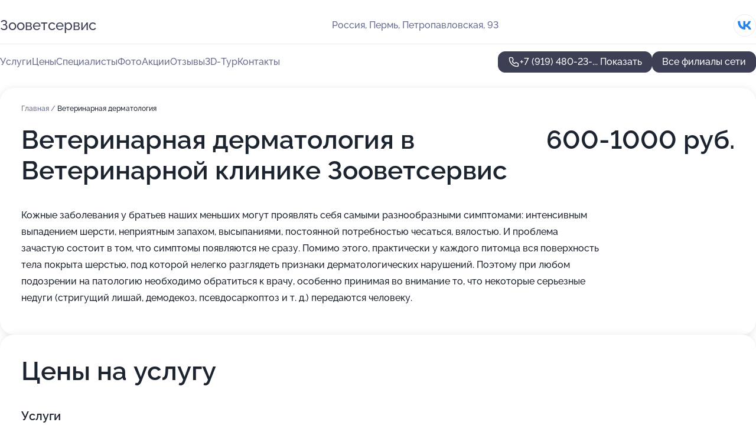

--- FILE ---
content_type: text/html; charset=utf-8
request_url: https://zoovetservis.ru/veterinarnaya_klinika_zoovetservis_na_petropavlovskoj_ulitse/service/veterinarnaya_dermatologiya/
body_size: 27566
content:
<!DOCTYPE html>
<html lang="ru">
<head>
	<meta http-equiv="Content-Type" content="text/html; charset=utf-8">
	<meta name="viewport" content="width=device-width,maximum-scale=1,initial-scale=1,user-scalable=0">
	<meta name="format-detection" content="telephone=no">
	<meta name="theme-color" content="#3D3F55">
	<meta name="description" content="Информация о&#160;Ветеринарной клинике Зооветсервис на&#160;Петропавловской улице">
	<link rel="icon" type="image/png" href="/favicon.png">

	<title>Ветеринарная клиника Зооветсервис на&#160;Петропавловской улице</title>

	<link nonce="O46VG9OuDrk7Eh9gTAMVrhsE" href="//zoovetservis.ru/build/lego2/lego2.css?v=Evk5cQF3AgE" rel="stylesheet" >

		<script type="application/ld+json">{"@context":"http:\/\/schema.org","@type":"https:\/\/schema.org\/LocalBusiness","name":"\u0412\u0435\u0442\u0435\u0440\u0438\u043d\u0430\u0440\u043d\u0430\u044f \u043a\u043b\u0438\u043d\u0438\u043a\u0430 \u0417\u043e\u043e\u0432\u0435\u0442\u0441\u0435\u0440\u0432\u0438\u0441","address":{"@type":"PostalAddress","streetAddress":"\u0443\u043b\u0438\u0446\u0430 \u0421\u043d\u0430\u0439\u043f\u0435\u0440\u043e\u0432, 15","addressLocality":"\u041f\u0435\u0440\u043c\u044c"},"url":"https:\/\/zoovetservis.ru\/veterinarnaya_klinika_zoovetservis_na_ulitse_snajperov\/","contactPoint":{"@type":"ContactPoint","telephone":"+7\u00a0(919)\u00a0480-25-38","contactType":"customer service","areaServed":"RU","availableLanguage":"Russian"},"sameAs":["https:\/\/vk.com\/zoovetservisperm"],"image":"https:\/\/p2.zoon.ru\/preview\/3vNt1OjLQMOWv3c3xicIYQ\/2400x1500x75\/1\/c\/5\/original_54665af140c088eb5a8cbef3_5b9796e0db67e.jpg","aggregateRating":{"@type":"AggregateRating","ratingValue":4.9,"worstRating":1,"bestRating":5,"reviewCount":257}}</script>
		<script type="application/ld+json">{"@context":"http:\/\/schema.org","@type":"https:\/\/schema.org\/LocalBusiness","name":"\u0412\u0435\u0442\u0435\u0440\u0438\u043d\u0430\u0440\u043d\u0430\u044f \u043a\u043b\u0438\u043d\u0438\u043a\u0430 \u0417\u043e\u043e\u0432\u0435\u0442\u0441\u0435\u0440\u0432\u0438\u0441","address":{"@type":"PostalAddress","streetAddress":"\u041f\u0435\u0442\u0440\u043e\u043f\u0430\u0432\u043b\u043e\u0432\u0441\u043a\u0430\u044f, 93","addressLocality":"\u041f\u0435\u0440\u043c\u044c"},"url":"https:\/\/zoovetservis.ru\/veterinarnaya_klinika_zoovetservis_na_petropavlovskoj_ulitse\/","contactPoint":{"@type":"ContactPoint","telephone":"+7\u00a0(919)\u00a0480-23-72","contactType":"customer service","areaServed":"RU","availableLanguage":"Russian"},"sameAs":["https:\/\/vk.com\/zoovetservisperm"],"image":"https:\/\/p2.zoon.ru\/preview\/mJogg2OGQW7Gr7F8z4Z1pQ\/2400x1500x75\/1\/3\/a\/original_54665af040c088eb5a8cbe38_5d8c7a20dd450.jpg","aggregateRating":{"@type":"AggregateRating","ratingValue":4.8,"worstRating":1,"bestRating":5,"reviewCount":78}}</script>
		<script nonce="O46VG9OuDrk7Eh9gTAMVrhsE">
		window.js_base = '/js.php';
	</script>

	</head>
<body >
	 <header id="header" class="header" data-organization-id="54665af040c088eb5a8cbe37">
	<div class="wrapper">
		<div class="header-container" data-uitest="lego-header-block">
			<div class="header-menu-activator" data-target="header-menu-activator">
				<span class="header-menu-activator__icon"></span>
			</div>

			<div class="header-title">
				<a href="/veterinarnaya_klinika_zoovetservis_na_petropavlovskoj_ulitse/">					Зооветсервис
				</a>			</div>
			<div class="header-address text-3 text-secondary">Россия, Пермь, Петропавловская, 93</div>

						<div class="header-socials flex gap-8 icon icon--36" data-target="header-socials">
									<!--noindex-->
					<a href="https://vk.com/zoovetservisperm" data-category="vk_group" rel="nofollow" target="_blank">
						<svg class="svg-icons-vk_group" ><use xlink:href="/build/lego2/icons.svg?v=iJuu_KKQqhw#vk_group"></use></svg>
					</a>
					<!--/noindex-->
							</div>
					</div>

		<nav class="nav" data-target="header-nav" data-uitest="lego-navigation-block">
			<ul>
									<li data-target="header-services">
						<svg class="svg-icons-services" ><use xlink:href="/build/lego2/icons.svg?v=iJuu_KKQqhw#services"></use></svg>
						<a data-target="header-nav-link" href="https://zoovetservis.ru/veterinarnaya_klinika_zoovetservis_na_petropavlovskoj_ulitse/services/" data-za="{&quot;ev_label&quot;:&quot;all_service&quot;}">Услуги</a>
					</li>
									<li data-target="header-prices">
						<svg class="svg-icons-prices" ><use xlink:href="/build/lego2/icons.svg?v=iJuu_KKQqhw#prices"></use></svg>
						<a data-target="header-nav-link" href="https://zoovetservis.ru/veterinarnaya_klinika_zoovetservis_na_petropavlovskoj_ulitse/price/" data-za="{&quot;ev_label&quot;:&quot;price&quot;}">Цены</a>
					</li>
									<li data-target="header-specialists">
						<svg class="svg-icons-specialists" ><use xlink:href="/build/lego2/icons.svg?v=iJuu_KKQqhw#specialists"></use></svg>
						<a data-target="header-nav-link" href="https://zoovetservis.ru/veterinarnaya_klinika_zoovetservis_na_petropavlovskoj_ulitse/#specialists" data-za="{&quot;ev_label&quot;:&quot;org_prof&quot;}">Специалисты</a>
					</li>
									<li data-target="header-photo">
						<svg class="svg-icons-photo" ><use xlink:href="/build/lego2/icons.svg?v=iJuu_KKQqhw#photo"></use></svg>
						<a data-target="header-nav-link" href="https://zoovetservis.ru/veterinarnaya_klinika_zoovetservis_na_petropavlovskoj_ulitse/#photos" data-za="{&quot;ev_label&quot;:&quot;photos&quot;}">Фото</a>
					</li>
									<li data-target="header-offers">
						<svg class="svg-icons-offers" ><use xlink:href="/build/lego2/icons.svg?v=iJuu_KKQqhw#offers"></use></svg>
						<a data-target="header-nav-link" href="https://zoovetservis.ru/veterinarnaya_klinika_zoovetservis_na_petropavlovskoj_ulitse/#offers" data-za="{&quot;ev_label&quot;:&quot;offer&quot;}">Акции</a>
					</li>
									<li data-target="header-reviews">
						<svg class="svg-icons-reviews" ><use xlink:href="/build/lego2/icons.svg?v=iJuu_KKQqhw#reviews"></use></svg>
						<a data-target="header-nav-link" href="https://zoovetservis.ru/veterinarnaya_klinika_zoovetservis_na_petropavlovskoj_ulitse/#reviews" data-za="{&quot;ev_label&quot;:&quot;reviews&quot;}">Отзывы</a>
					</li>
									<li data-target="header-tour3d">
						<svg class="svg-icons-tour3d" ><use xlink:href="/build/lego2/icons.svg?v=iJuu_KKQqhw#tour3d"></use></svg>
						<a data-target="header-nav-link" href="https://zoovetservis.ru/veterinarnaya_klinika_zoovetservis_na_petropavlovskoj_ulitse/#tour3d" data-za="{&quot;ev_label&quot;:&quot;tour3d&quot;}">3D-Тур</a>
					</li>
									<li data-target="header-contacts">
						<svg class="svg-icons-contacts" ><use xlink:href="/build/lego2/icons.svg?v=iJuu_KKQqhw#contacts"></use></svg>
						<a data-target="header-nav-link" href="https://zoovetservis.ru/veterinarnaya_klinika_zoovetservis_na_petropavlovskoj_ulitse/#contacts" data-za="{&quot;ev_label&quot;:&quot;contacts&quot;}">Контакты</a>
					</li>
							</ul>

			<div class="header-controls">
				<div class="header-controls__wrapper">
					<a
	href="tel:+79194802372"
	class="phone-button button button--primary button--36 icon--20"
	data-phone="+7 (919) 480-23-72"
	data-za="{&quot;ev_sourceType&quot;:&quot;&quot;,&quot;ev_sourceId&quot;:&quot;54665af040c088eb5a8cbe37.a36f&quot;,&quot;object_type&quot;:&quot;organization&quot;,&quot;object_id&quot;:&quot;54665af040c088eb5a8cbe37.a36f&quot;,&quot;ev_label&quot;:&quot;premium&quot;,&quot;ev_category&quot;:&quot;phone_o_l&quot;}">
	<svg class="svg-icons-phone" ><use xlink:href="/build/lego2/icons.svg?v=iJuu_KKQqhw#phone"></use></svg>
			<div data-target="show-phone-number">
			+7 (919) 480-23-...
			<span data-target="phone-button-show">Показать</span>
		</div>
	</a>


									</div>

									<a href="https://zoovetservis.ru/" class="header-controls__booking button button--primary button--36 button--mobile-fluid">Все филиалы сети</a>
							</div>

			<div class="header-nav-address">
									<div class="header-block flex gap-12 icon icon--36" data-target="header-socials">
													<!--noindex-->
							<a href="https://vk.com/zoovetservisperm" data-category="vk_group" rel="nofollow" target="_blank">
								<svg class="svg-icons-vk_group" ><use xlink:href="/build/lego2/icons.svg?v=iJuu_KKQqhw#vk_group"></use></svg>
							</a>
							<!--/noindex-->
											</div>
				
				<div class="header-block text-3 text-center text-secondary">Россия, Пермь, Петропавловская, 93</div>
			</div>
		</nav>
	</div>
</header>
<div class="header-placeholder"></div>

<div class="contacts-panel" id="contacts-panel">
	

	<div class="contacts-panel-wrapper">
								<a href="tel:+79194802372" class="contacts-panel-icon" data-phone="+7 (919) 480-23-72" data-za="{&quot;ev_sourceType&quot;:&quot;nav_panel&quot;,&quot;ev_sourceId&quot;:&quot;54665af040c088eb5a8cbe37.a36f&quot;,&quot;object_type&quot;:&quot;organization&quot;,&quot;object_id&quot;:&quot;54665af040c088eb5a8cbe37.a36f&quot;,&quot;ev_label&quot;:&quot;premium&quot;,&quot;ev_category&quot;:&quot;phone_o_l&quot;}">
				<svg class="svg-icons-phone_filled" ><use xlink:href="/build/lego2/icons.svg?v=iJuu_KKQqhw#phone_filled"></use></svg>
			</a>
						</div>
</div>

<script nonce="O46VG9OuDrk7Eh9gTAMVrhsE" type="module">
	import { initContactsPanel } from '//zoovetservis.ru/build/lego2/lego2.js?v=aBQmwV5uQB0';

	initContactsPanel(document.getElementById('contacts-panel'));
</script>


<script nonce="O46VG9OuDrk7Eh9gTAMVrhsE" type="module">
	import { initHeader } from '//zoovetservis.ru/build/lego2/lego2.js?v=aBQmwV5uQB0';

	initHeader(document.getElementById('header'));
</script>
 	<main class="main-container">
		<div class="wrapper section-wrapper">
			<div class="service-description__wrapper">
	<section class="service-description section-block">
		<div class="page-breadcrumbs">
			<div class="breadcrumbs">
			<span>
							<a href="https://zoovetservis.ru/veterinarnaya_klinika_zoovetservis_na_petropavlovskoj_ulitse/">
					Главная
				</a>
						/		</span>
			<span class="active">
							Ветеринарная дерматология
								</span>
	</div>

		</div>
					<script nonce="O46VG9OuDrk7Eh9gTAMVrhsE" type="application/ld+json">{"@context":"http:\/\/schema.org","@type":"BreadcrumbList","itemListElement":[{"@type":"ListItem","position":1,"item":{"name":"\u0413\u043b\u0430\u0432\u043d\u0430\u044f","@id":"https:\/\/zoovetservis.ru\/veterinarnaya_klinika_zoovetservis_na_petropavlovskoj_ulitse\/"}}]}</script>
		
		<div class="service-description-title">
			<h1 class="page-title">Ветеринарная дерматология в Ветеринарной клинике Зооветсервис</h1>
			<div class="service-description-title__price">
									<span class="service-description__price-label text-secondary">Цена:</span>
											600-1000
										руб.
							</div>
		</div>

		<div class="service-description__text collapse collapse--text-3">
			<div class="collapse__overflow">
				<div class="collapse__text"><p> Кожные заболевания у братьев наших меньших могут проявлять себя самыми разнообразными симптомами: интенсивным выпадением шерсти, неприятным запахом, высыпаниями, постоянной потребностью чесаться, вялостью. И проблема зачастую состоит в том, что симптомы появляются не сразу. Помимо этого, практически у каждого питомца вся поверхность тела покрыта шерстью, под которой нелегко разглядеть признаки дерматологических нарушений. Поэтому при любом подозрении на патологию необходимо обратиться к врачу, особенно принимая во внимание то, что некоторые серьезные недуги (стригущий лишай, демодекоз, псевдосаркоптоз и т. д.) передаются человеку. </p></div>
			</div>
		</div>
	</section>

		<section class="service-prices section-block">
		<h2 class="text-h2">Цены на услугу</h2>

		<ul class="service-prices-list">
							<li>
					<div class="service-prices-list__title">
						Услуги
					</div>
					<div>
						<ul class="service-list-dish__items">
															<li class="service-list-dish service-list-dish--price">
									Консультация дерматолога
									<div class="service-list-dish__price">
																					1000 руб.
																			</div>
								</li>
															<li class="service-list-dish service-list-dish--price">
									Повторная консультация дерматолога
									<div class="service-list-dish__price">
																					600 руб.
																			</div>
								</li>
													</ul>
					</div>
				</li>
					</ul>
	</section>
	</div>
<section class="offers" id="offers" data-uitest="lego-offers-block">
	<div class="section-block__title flex flex--sb">
		<h2 class="text-h2">
			Акции и скидки
		</h2>

		<div class="slider__navigation" data-target="slider-navigation">
			<button class="slider__control prev" data-target="slider-prev">
				<svg class="svg-icons-arrow" ><use xlink:href="/build/lego2/icons.svg?v=iJuu_KKQqhw#arrow"></use></svg>
			</button>
			<button class="slider__control next" data-target="slider-next">
				<svg class="svg-icons-arrow" ><use xlink:href="/build/lego2/icons.svg?v=iJuu_KKQqhw#arrow"></use></svg>
			</button>
		</div>
	</div>

	<div class="offers__list" data-target="slider-container">
		<div class="offers__slider swiper-wrapper">
							<div data-offer-id="5e8b0ff555829a5965236bf7" data-sid="5e8b0ff555829a5965236bf7.7982" class="offers-item swiper-slide text-white">
					<img
						class="offers-item__image"
						src="https://p1.zoon.ru/c/4/5e8b0fc93aeb350d5b2d8535_5e8b0ff2e7298.jpg"
						loading="lazy"
						alt="">
					<div class="offers-item__container">
						<div class="text-5">&quot;Нам 23 года!&quot;</div>
						<div class="offers-item__bottom">
							<div>
								<div>
									Срок действия
								</div>
								<div>Постоянная акция</div>
							</div>
							<button class="button offers-item__button button--36">Подробнее</button>
						</div>
					</div>
				</div>
							<div data-offer-id="5ea6d6d40df2c06697169369" data-sid="5ea6d6d40df2c06697169369.a6cf" class="offers-item swiper-slide text-white">
					<img
						class="offers-item__image"
						src="https://p1.zoon.ru/8/e/5ea6d6d40df2c06697169369_5ea6d779d69e9.jpg"
						loading="lazy"
						alt="">
					<div class="offers-item__container">
						<div class="text-5">Ветеринарная лаборатория 7 дней в неделю</div>
						<div class="offers-item__bottom">
							<div>
								<div>
									Срок действия
								</div>
								<div>Постоянная акция</div>
							</div>
							<button class="button offers-item__button button--36">Подробнее</button>
						</div>
					</div>
				</div>
							<div data-offer-id="5ea6d7131e8d30371454118b" data-sid="5ea6d7131e8d30371454118b.1ff1" class="offers-item swiper-slide text-white">
					<img
						class="offers-item__image"
						src="https://p0.zoon.ru/5/8/5ea6d7131e8d30371454118b_5ea6d79bc403a.jpg"
						loading="lazy"
						alt="">
					<div class="offers-item__container">
						<div class="text-5">Хирургия в клинике «Зооветсервис» 7 дней в неделю</div>
						<div class="offers-item__bottom">
							<div>
								<div>
									Срок действия
								</div>
								<div>Постоянная акция</div>
							</div>
							<button class="button offers-item__button button--36">Подробнее</button>
						</div>
					</div>
				</div>
							<div data-offer-id="5ea6d57480b0061f3b24994f" data-sid="5ea6d57480b0061f3b24994f.0ef6" class="offers-item swiper-slide text-white">
					<img
						class="offers-item__image"
						src="https://p2.zoon.ru/4/a/5ea6d57480b0061f3b24994f_5ea6d74cbf790.jpg"
						loading="lazy"
						alt="">
					<div class="offers-item__container">
						<div class="text-5">Ультразвуковое исследование (УЗИ)</div>
						<div class="offers-item__bottom">
							<div>
								<div>
									Срок действия
								</div>
								<div>Осталось 10 дней, до 31 января</div>
							</div>
							<button class="button offers-item__button button--36">Подробнее</button>
						</div>
					</div>
				</div>
											</div>

		<div class="slider__pagination" data-target="slider-pagination"></div>
	</div>
</section>
<script nonce="O46VG9OuDrk7Eh9gTAMVrhsE" type="module">
	import { initOffers } from '//zoovetservis.ru/build/lego2/lego2.js?v=aBQmwV5uQB0';

	const node = document.getElementById('offers');

	initOffers(node, { organizationId: '54665af040c088eb5a8cbe37' });
</script>
<section class="photo-section" id="photos" data-uitest="lego-gallery-block">
	<div class="section-block__title flex flex--sb">
		<h2 class="text-h2">Фотогалерея</h2>

					<div class="slider__navigation" data-target="slider-navigation">
				<button class="slider__control prev" data-target="slider-prev">
					<svg class="svg-icons-arrow" ><use xlink:href="/build/lego2/icons.svg?v=iJuu_KKQqhw#arrow"></use></svg>
				</button>
				<button class="slider__control next" data-target="slider-next">
					<svg class="svg-icons-arrow" ><use xlink:href="/build/lego2/icons.svg?v=iJuu_KKQqhw#arrow"></use></svg>
				</button>
			</div>
			</div>

	<div class="section-block__slider" data-target="slider-container" data-total="16" data-owner-type="organization" data-owner-id="54665af040c088eb5a8cbe37">
		<div class="photo-section__slider swiper-wrapper">
						<div class="photo-section__slide swiper-slide" data-id="5d8c7a2143c53641961c9245" data-target="photo-slide-item" data-index="0">
				<img src="https://p2.zoon.ru/preview/dfArb7Ym_juap3E38-T8vA/1200x800x85/1/3/a/original_54665af040c088eb5a8cbe38_5d8c7a20dd450.jpg" loading="lazy" alt="">
			</div>
						<div class="photo-section__slide swiper-slide" data-id="5d8c7a0443c53641961c9243" data-target="photo-slide-item" data-index="1">
				<img src="https://p2.zoon.ru/preview/OxISzqHvD68F8vfkrUwcuA/1200x800x85/1/a/2/original_54665af040c088eb5a8cbe38_5d8c7a04a2de1.jpg" loading="lazy" alt="">
			</div>
						<div class="photo-section__slide swiper-slide" data-id="5d8c79eb989be726676d3339" data-target="photo-slide-item" data-index="2">
				<img src="https://p0.zoon.ru/preview/CW5c8Q6vCUSLh7-bS9F0Aw/1200x800x85/1/3/e/original_54665af040c088eb5a8cbe38_5d8c79eba2476.jpg" loading="lazy" alt="">
			</div>
						<div class="photo-section__slide swiper-slide" data-id="5d8c7a2a3773a04382491fc2" data-target="photo-slide-item" data-index="3">
				<img src="https://p0.zoon.ru/preview/ngzEjpYFwUFRzRZfInKzHA/1200x800x85/1/3/6/original_54665af040c088eb5a8cbe38_5d8c7a2a445f3.jpg" loading="lazy" alt="">
			</div>
						<div class="photo-section__slide swiper-slide" data-id="5d8c79eb87c8d1334f7d9485" data-target="photo-slide-item" data-index="4">
				<img src="https://p2.zoon.ru/preview/waeFnSNoP1TaoSjVvvF2bg/1200x800x85/1/1/1/original_54665af040c088eb5a8cbe38_5d8c79eb4bead.jpg" loading="lazy" alt="">
			</div>
						<div class="photo-section__slide swiper-slide" data-id="68aedf67a58220fd800f4bab" data-target="photo-slide-item" data-index="5">
				<img src="https://p0.zoon.ru/preview/bFNCK7zfnA5YT9BAXphP1Q/600x800x85/1/f/3/original_54665af040c088eb5a8cbe37_68aedf67699a10.99528530.jpg" loading="lazy" alt="">
			</div>
						<div class="photo-section__slide swiper-slide" data-id="68aedf698eecf43b920b1039" data-target="photo-slide-item" data-index="6">
				<img src="https://p1.zoon.ru/preview/oMZ6SPe2UTKfKzHPzgaQKA/762x800x85/1/7/1/original_54665af040c088eb5a8cbe37_68aedf68c55656.05688860.jpg" loading="lazy" alt="">
			</div>
						<div class="photo-section__slide swiper-slide" data-id="68aedf68d0f896ef4300c074" data-target="photo-slide-item" data-index="7">
				<img src="https://p2.zoon.ru/preview/bnlAl0qzv7BOoxCbUMD03g/600x800x85/1/7/7/original_54665af040c088eb5a8cbe37_68aedf6899f654.27436097.jpg" loading="lazy" alt="">
			</div>
						<div class="photo-section__slide swiper-slide" data-id="68aedf64d690b0669a09a87f" data-target="photo-slide-item" data-index="8">
				<img src="https://p2.zoon.ru/preview/u2z7CDYni7W15hFaTyAOEQ/600x800x85/1/a/1/original_54665af040c088eb5a8cbe37_68aedf64a33358.85255426.jpg" loading="lazy" alt="">
			</div>
						<div class="photo-section__slide swiper-slide" data-id="68aedf629633b3ea97087396" data-target="photo-slide-item" data-index="9">
				<img src="https://p2.zoon.ru/preview/mBL83RqUbPDPN-A06MQyFg/600x800x85/1/4/e/original_54665af040c088eb5a8cbe37_68aedf629b7c19.76655160.jpg" loading="lazy" alt="">
			</div>
						<div class="photo-section__slide swiper-slide" data-id="68aedf6288dc19a7090cf6f1" data-target="photo-slide-item" data-index="10">
				<img src="https://p1.zoon.ru/preview/5IIyxx_CL-EFBuqwdO-W0A/631x800x85/1/9/6/original_54665af040c088eb5a8cbe37_68aedf62433ed0.09792919.jpg" loading="lazy" alt="">
			</div>
						<div class="photo-section__slide swiper-slide" data-id="68aedf62b53ab75d4e00c611" data-target="photo-slide-item" data-index="11">
				<img src="https://p1.zoon.ru/preview/FFLuewkn95HlBXJEsn4SQA/600x800x85/1/0/4/original_54665af040c088eb5a8cbe37_68aedf61e5f0f3.68444190.jpg" loading="lazy" alt="">
			</div>
						<div class="photo-section__slide swiper-slide" data-id="5d8c7a042a3c464be61b8fa7" data-target="photo-slide-item" data-index="12">
				<img src="https://p0.zoon.ru/preview/so69EMWi9KCvmGGtcz5AQQ/1200x800x85/1/9/8/original_54665af040c088eb5a8cbe38_5d8c7a03e633e.jpg" loading="lazy" alt="">
			</div>
						<div class="photo-section__slide swiper-slide" data-id="5d8c79eb2819ed00f41aa87a" data-target="photo-slide-item" data-index="13">
				<img src="https://p1.zoon.ru/preview/32thQW-nZLPYhWnTSQn7DA/1200x800x85/1/3/2/original_54665af040c088eb5a8cbe38_5d8c79eb9d54f.jpg" loading="lazy" alt="">
			</div>
						<div class="photo-section__slide swiper-slide" data-id="5d8c7a2ad026a16239147bc7" data-target="photo-slide-item" data-index="14">
				<img src="https://p0.zoon.ru/preview/o4CzNWeogk2Js7-X30iSaw/1200x800x85/1/a/5/original_54665af040c088eb5a8cbe38_5d8c7a2a1e083.jpg" loading="lazy" alt="">
			</div>
						<div class="photo-section__slide swiper-slide" data-id="5d8c7a0587c8d1334f7d948b" data-target="photo-slide-item" data-index="15">
				<img src="https://p0.zoon.ru/preview/PIB7ETzOmiVOWw5UZQEepg/1200x800x85/1/f/d/original_54665af040c088eb5a8cbe38_5d8c7a04ed566.jpg" loading="lazy" alt="">
			</div>
					</div>
	</div>

	<div class="slider__pagination" data-target="slider-pagination"></div>
</section>

<script nonce="O46VG9OuDrk7Eh9gTAMVrhsE" type="module">
	import { initPhotos } from '//zoovetservis.ru/build/lego2/lego2.js?v=aBQmwV5uQB0';

	const node = document.getElementById('photos');
	initPhotos(node);
</script>
<section class="reviews-section section-block" id="reviews" data-uitest="lego-reviews-block">
	<div class="section-block__title flex flex--sb">
		<h2 class="text-h2">
			Отзывы
		</h2>

				<div class="slider__navigation" data-target="slider-navigation">
			<button class="slider__control prev" data-target="slider-prev">
				<svg class="svg-icons-arrow" ><use xlink:href="/build/lego2/icons.svg?v=iJuu_KKQqhw#arrow"></use></svg>
			</button>
			<button class="slider__control next" data-target="slider-next">
				<svg class="svg-icons-arrow" ><use xlink:href="/build/lego2/icons.svg?v=iJuu_KKQqhw#arrow"></use></svg>
			</button>
		</div>
			</div>

	<div class="reviews-section__list" data-target="slider-container">
		<div class="reviews-section__slider swiper-wrapper" data-target="review-section-slides">
							<div
	class="reviews-section-item swiper-slide "
	data-id="67a99f2c50c33f5707004d14"
	data-owner-id="54665af040c088eb5a8cbe37"
	data-target="review">
	<div  class="flex flex--center-y gap-12">
		<div class="reviews-section-item__avatar">
										<svg class="svg-icons-user" ><use xlink:href="/build/lego2/icons.svg?v=iJuu_KKQqhw#user"></use></svg>
					</div>
		<div class="reviews-section-item__head">
			<div class="reviews-section-item__head-top flex flex--center-y gap-16">
				<div class="flex flex--center-y gap-8">
										<div class="stars stars--16" style="--rating: 5">
						<div class="stars__rating">
							<div class="stars stars--filled"></div>
						</div>
					</div>
					<div class="reviews-section-item__mark text-3">
						5,0
					</div>
				</div>
											</div>

			<div class="reviews-section-item__name text-3 fade">
				Анна
			</div>
		</div>
	</div>
					<div class="reviews-section-item__descr collapse collapse--text-2 mt-8">
			<div class="collapse__overflow">
				<div class="collapse__text">
					Кастрировали котика , все прошло успешно, через пару часов кот бегал как ни в чем не бывало , спасибо большое !
				</div>
			</div>
		</div>
			<div class="reviews-section-item__date text-2 text-secondary mt-8">
		9 февраля 2025 Отзыв взят с сайта Zoon.ru
	</div>
</div>

							<div
	class="reviews-section-item swiper-slide "
	data-id="66d15248a6392217cb03b3b0"
	data-owner-id="54665af040c088eb5a8cbe37"
	data-target="review">
	<div  class="flex flex--center-y gap-12">
		<div class="reviews-section-item__avatar">
										<svg class="svg-icons-user" ><use xlink:href="/build/lego2/icons.svg?v=iJuu_KKQqhw#user"></use></svg>
					</div>
		<div class="reviews-section-item__head">
			<div class="reviews-section-item__head-top flex flex--center-y gap-16">
				<div class="flex flex--center-y gap-8">
										<div class="stars stars--16" style="--rating: 1">
						<div class="stars__rating">
							<div class="stars stars--filled"></div>
						</div>
					</div>
					<div class="reviews-section-item__mark text-3">
						1,0
					</div>
				</div>
											</div>

			<div class="reviews-section-item__name text-3 fade">
				любовь
			</div>
		</div>
	</div>
					<div class="reviews-section-item__descr collapse collapse--text-2 mt-8">
			<div class="collapse__overflow">
				<div class="collapse__text">
					КОШКА- потеряшка. Пришли на осмотр и были проблемы с мочеиспускание. возможно на фоне стресса. Осмотр был произведен методом надевания воротника и возможно ощупывания шерсти. Ветеринар  Кравцова  не посмотрела у кошки даже живот, однако назначила дорогостоящие лекарства общего назначения. Выписывала всё очень долго видимо искала в интернете подобный случай. Откуда то узнала у потеряшки точный возраст с точностью до недели.  Диагноз в рекомендации не был прописан. Позвонила на снайперов в лице администратора  сооучастия в этом деле не нашла. Предложил обратиться в другую клинику. Плата за визит видимо для поддержки штанов.Возможно другие врачи лучше, я говорю конкретно о Кравцовой.
				</div>
			</div>
		</div>
			<div class="reviews-section-item__date text-2 text-secondary mt-8">
		30 августа 2024 Отзыв взят с сайта Zoon.ru
	</div>
</div>

							<div
	class="reviews-section-item swiper-slide "
	data-id="66c31b3026278938180d2817"
	data-owner-id="54665af040c088eb5a8cbe37"
	data-target="review">
	<div  class="flex flex--center-y gap-12">
		<div class="reviews-section-item__avatar">
										<svg class="svg-icons-user" ><use xlink:href="/build/lego2/icons.svg?v=iJuu_KKQqhw#user"></use></svg>
					</div>
		<div class="reviews-section-item__head">
			<div class="reviews-section-item__head-top flex flex--center-y gap-16">
				<div class="flex flex--center-y gap-8">
										<div class="stars stars--16" style="--rating: 5">
						<div class="stars__rating">
							<div class="stars stars--filled"></div>
						</div>
					</div>
					<div class="reviews-section-item__mark text-3">
						5,0
					</div>
				</div>
											</div>

			<div class="reviews-section-item__name text-3 fade">
				Екатерина
			</div>
		</div>
	</div>
					<div class="reviews-section-item__descr collapse collapse--text-2 mt-8">
			<div class="collapse__overflow">
				<div class="collapse__text">
																<div>
							<span class="reviews-section-item__text-title">Преимущества:</span> Обратились в субботу вечером, кошке сделали экстренно операцию, (спасибо Олесе Валерьевне, ) сейчас все хорошо , ездим на уколы. Выбрала эту клинику, т.к. обращалась уже несколько лет назад в филиал на Лебедева, получили квалифицированную помощь, поэтому и сейчас обратились в филиал этой же клиники, только лучшие рекомендации!!
						</div>
																			</div>
			</div>
		</div>
			<div class="reviews-section-item__date text-2 text-secondary mt-8">
		19 августа 2024 Отзыв взят с сайта Zoon.ru
	</div>
</div>

							<div
	class="reviews-section-item swiper-slide "
	data-id="658f13ae2e25b98cc202a804"
	data-owner-id="54665af040c088eb5a8cbe37"
	data-target="review">
	<div  class="flex flex--center-y gap-12">
		<div class="reviews-section-item__avatar">
										<svg class="svg-icons-user" ><use xlink:href="/build/lego2/icons.svg?v=iJuu_KKQqhw#user"></use></svg>
					</div>
		<div class="reviews-section-item__head">
			<div class="reviews-section-item__head-top flex flex--center-y gap-16">
				<div class="flex flex--center-y gap-8">
										<div class="stars stars--16" style="--rating: 5">
						<div class="stars__rating">
							<div class="stars stars--filled"></div>
						</div>
					</div>
					<div class="reviews-section-item__mark text-3">
						5,0
					</div>
				</div>
											</div>

			<div class="reviews-section-item__name text-3 fade">
				Татьяна
			</div>
		</div>
	</div>
					<div class="reviews-section-item__descr collapse collapse--text-2 mt-8">
			<div class="collapse__overflow">
				<div class="collapse__text">
					Приходили подстригать когти собаке породы шпиц, все сделали отлично! Работу сделали аккуратно и вели себя добросовестно.
				</div>
			</div>
		</div>
			<div class="reviews-section-item__date text-2 text-secondary mt-8">
		29 декабря 2023 Отзыв взят с сайта Zoon.ru
	</div>
</div>

							<div
	class="reviews-section-item swiper-slide "
	data-id="658da3b61c11d85f840c8bc4"
	data-owner-id="54665af040c088eb5a8cbe37"
	data-target="review">
	<div  class="flex flex--center-y gap-12">
		<div class="reviews-section-item__avatar">
										<svg class="svg-icons-user" ><use xlink:href="/build/lego2/icons.svg?v=iJuu_KKQqhw#user"></use></svg>
					</div>
		<div class="reviews-section-item__head">
			<div class="reviews-section-item__head-top flex flex--center-y gap-16">
				<div class="flex flex--center-y gap-8">
										<div class="stars stars--16" style="--rating: 5">
						<div class="stars__rating">
							<div class="stars stars--filled"></div>
						</div>
					</div>
					<div class="reviews-section-item__mark text-3">
						5,0
					</div>
				</div>
											</div>

			<div class="reviews-section-item__name text-3 fade">
				Елена
			</div>
		</div>
	</div>
					<div class="reviews-section-item__descr collapse collapse--text-2 mt-8">
			<div class="collapse__overflow">
				<div class="collapse__text">
					Мы обращались насчет кастрации кота, но не пришли, так как передумали. Муж обращался с другим котом, питомец после кастрации хорошо себя чувствует. Супруг сказал, что прием прошел быстро и нормально. Это было в сентябре, либо в октябре, особо никаких рекомендаций не было, только, чтобы мы не кормили животное перед операцией. А после никаких советов не было. Кот молодой, легко перенес операцию.
				</div>
			</div>
		</div>
			<div class="reviews-section-item__date text-2 text-secondary mt-8">
		28 декабря 2023 Отзыв взят с сайта Zoon.ru
	</div>
</div>

							<div
	class="reviews-section-item swiper-slide "
	data-id="658c098fdd13695a9e01291f"
	data-owner-id="54665af040c088eb5a8cbe37"
	data-target="review">
	<div  class="flex flex--center-y gap-12">
		<div class="reviews-section-item__avatar">
										<svg class="svg-icons-user" ><use xlink:href="/build/lego2/icons.svg?v=iJuu_KKQqhw#user"></use></svg>
					</div>
		<div class="reviews-section-item__head">
			<div class="reviews-section-item__head-top flex flex--center-y gap-16">
				<div class="flex flex--center-y gap-8">
										<div class="stars stars--16" style="--rating: 5">
						<div class="stars__rating">
							<div class="stars stars--filled"></div>
						</div>
					</div>
					<div class="reviews-section-item__mark text-3">
						5,0
					</div>
				</div>
											</div>

			<div class="reviews-section-item__name text-3 fade">
				Вячеслав
			</div>
		</div>
	</div>
					<div class="reviews-section-item__descr collapse collapse--text-2 mt-8">
			<div class="collapse__overflow">
				<div class="collapse__text">
					Все было здорово, быстро, приятно и по делу! В ветеринарную клинику обратились, чтобы стерилизовать кошку. Все прошло супер! С питомцем очень хорошо обращаются, врачи все объясняют, не нервничают, добрые. Сейчас у кошки все хорошо.
				</div>
			</div>
		</div>
			<div class="reviews-section-item__date text-2 text-secondary mt-8">
		27 декабря 2023 Отзыв взят с сайта Zoon.ru
	</div>
</div>

							<div
	class="reviews-section-item swiper-slide "
	data-id="65898e66cf063a7c6c05cc64"
	data-owner-id="54665af040c088eb5a8cbe37"
	data-target="review">
	<div  class="flex flex--center-y gap-12">
		<div class="reviews-section-item__avatar">
										<svg class="svg-icons-user" ><use xlink:href="/build/lego2/icons.svg?v=iJuu_KKQqhw#user"></use></svg>
					</div>
		<div class="reviews-section-item__head">
			<div class="reviews-section-item__head-top flex flex--center-y gap-16">
				<div class="flex flex--center-y gap-8">
										<div class="stars stars--16" style="--rating: 5">
						<div class="stars__rating">
							<div class="stars stars--filled"></div>
						</div>
					</div>
					<div class="reviews-section-item__mark text-3">
						5,0
					</div>
				</div>
											</div>

			<div class="reviews-section-item__name text-3 fade">
				Флюза
			</div>
		</div>
	</div>
					<div class="reviews-section-item__descr collapse collapse--text-2 mt-8">
			<div class="collapse__overflow">
				<div class="collapse__text">
					Сотрудники прекрасно обращались с пятимесячным щенком, подсказали и сделали все, что нужно, то есть взяли общий и биохимический анализы крови, результаты которых были готовы на второй день, как и обещали. Могу отметить, что получила их в бумажном виде, так как живу недалеко.
				</div>
			</div>
		</div>
			<div class="reviews-section-item__date text-2 text-secondary mt-8">
		25 декабря 2023 Отзыв взят с сайта Zoon.ru
	</div>
</div>

							<div
	class="reviews-section-item swiper-slide "
	data-id="6587007f1b3c86c5db0ee0cc"
	data-owner-id="54665af040c088eb5a8cbe37"
	data-target="review">
	<div  class="flex flex--center-y gap-12">
		<div class="reviews-section-item__avatar">
										<svg class="svg-icons-user" ><use xlink:href="/build/lego2/icons.svg?v=iJuu_KKQqhw#user"></use></svg>
					</div>
		<div class="reviews-section-item__head">
			<div class="reviews-section-item__head-top flex flex--center-y gap-16">
				<div class="flex flex--center-y gap-8">
										<div class="stars stars--16" style="--rating: 4">
						<div class="stars__rating">
							<div class="stars stars--filled"></div>
						</div>
					</div>
					<div class="reviews-section-item__mark text-3">
						4,0
					</div>
				</div>
											</div>

			<div class="reviews-section-item__name text-3 fade">
				Анонимный пользователь
			</div>
		</div>
	</div>
					<div class="reviews-section-item__descr collapse collapse--text-2 mt-8">
			<div class="collapse__overflow">
				<div class="collapse__text">
					Ранее уже обращался в клинику с двумя другими кошками, поэтому решили обратиться и с третьим питомцем. Привозили кота на кастрацию, привлекла приемлемая цена на операцию. После процедуры животное хорошо себя чувствует.
				</div>
			</div>
		</div>
			<div class="reviews-section-item__date text-2 text-secondary mt-8">
		23 декабря 2023 Отзыв взят с сайта Zoon.ru
	</div>
</div>

							<div
	class="reviews-section-item swiper-slide "
	data-id="65739b44d21951199d01c66f"
	data-owner-id="54665af040c088eb5a8cbe37"
	data-target="review">
	<div  class="flex flex--center-y gap-12">
		<div class="reviews-section-item__avatar">
										<svg class="svg-icons-user" ><use xlink:href="/build/lego2/icons.svg?v=iJuu_KKQqhw#user"></use></svg>
					</div>
		<div class="reviews-section-item__head">
			<div class="reviews-section-item__head-top flex flex--center-y gap-16">
				<div class="flex flex--center-y gap-8">
										<div class="stars stars--16" style="--rating: 5">
						<div class="stars__rating">
							<div class="stars stars--filled"></div>
						</div>
					</div>
					<div class="reviews-section-item__mark text-3">
						5,0
					</div>
				</div>
											</div>

			<div class="reviews-section-item__name text-3 fade">
				Анонимный пользователь
			</div>
		</div>
	</div>
					<div class="reviews-section-item__descr collapse collapse--text-2 mt-8">
			<div class="collapse__overflow">
				<div class="collapse__text">
					В клинику раз в три месяца обращаемся с возрастной кошкой. Доктор Олеся Валерьевна прекрасно относится к животным, ласково обращается с питомцем, во время приема поддерживает меня и кошку. Питомец сейчас себя чувствует хорошо.
				</div>
			</div>
		</div>
			<div class="reviews-section-item__date text-2 text-secondary mt-8">
		9 декабря 2023 Отзыв взят с сайта Zoon.ru
	</div>
</div>

							<div
	class="reviews-section-item swiper-slide "
	data-id="657361d6eddbf4085702df1c"
	data-owner-id="54665af040c088eb5a8cbe37"
	data-target="review">
	<div  class="flex flex--center-y gap-12">
		<div class="reviews-section-item__avatar">
										<svg class="svg-icons-user" ><use xlink:href="/build/lego2/icons.svg?v=iJuu_KKQqhw#user"></use></svg>
					</div>
		<div class="reviews-section-item__head">
			<div class="reviews-section-item__head-top flex flex--center-y gap-16">
				<div class="flex flex--center-y gap-8">
										<div class="stars stars--16" style="--rating: 5">
						<div class="stars__rating">
							<div class="stars stars--filled"></div>
						</div>
					</div>
					<div class="reviews-section-item__mark text-3">
						5,0
					</div>
				</div>
											</div>

			<div class="reviews-section-item__name text-3 fade">
				Мария
			</div>
		</div>
	</div>
					<div class="reviews-section-item__descr collapse collapse--text-2 mt-8">
			<div class="collapse__overflow">
				<div class="collapse__text">
					Обращались в клинику с котом для сдачи анализов. У питомца опухоль в печени, начал блевать, перестал есть, похудел. При проведении процедуры большая женщина взяла его крепенько, сверху одела коршун или ковшик какой-то кошачий, и сделала забор. Клинику выбрали потому, что рядом находится.
				</div>
			</div>
		</div>
			<div class="reviews-section-item__date text-2 text-secondary mt-8">
		8 декабря 2023 Отзыв взят с сайта Zoon.ru
	</div>
</div>

							<div
	class="reviews-section-item swiper-slide "
	data-id="6567caa770aed978660167c9"
	data-owner-id="54665af040c088eb5a8cbe37"
	data-target="review">
	<div  class="flex flex--center-y gap-12">
		<div class="reviews-section-item__avatar">
										<svg class="svg-icons-user" ><use xlink:href="/build/lego2/icons.svg?v=iJuu_KKQqhw#user"></use></svg>
					</div>
		<div class="reviews-section-item__head">
			<div class="reviews-section-item__head-top flex flex--center-y gap-16">
				<div class="flex flex--center-y gap-8">
										<div class="stars stars--16" style="--rating: 5">
						<div class="stars__rating">
							<div class="stars stars--filled"></div>
						</div>
					</div>
					<div class="reviews-section-item__mark text-3">
						5,0
					</div>
				</div>
											</div>

			<div class="reviews-section-item__name text-3 fade">
				Наталья
			</div>
		</div>
	</div>
					<div class="reviews-section-item__descr collapse collapse--text-2 mt-8">
			<div class="collapse__overflow">
				<div class="collapse__text">
					Сотрудники клиники проявили доброжелательное отношение и предоставили хорошую консультацию. Доктор очень долго с нами общался, осмотрел собаку и выяснил все проблемы. Также пригласил нас снова, что очень понравилось.
				</div>
			</div>
		</div>
			<div class="reviews-section-item__date text-2 text-secondary mt-8">
		30 ноября 2023 Отзыв взят с сайта Zoon.ru
	</div>
</div>

							<div
	class="reviews-section-item swiper-slide "
	data-id="65678db8f41f36da48065708"
	data-owner-id="54665af040c088eb5a8cbe37"
	data-target="review">
	<div  class="flex flex--center-y gap-12">
		<div class="reviews-section-item__avatar">
										<svg class="svg-icons-user" ><use xlink:href="/build/lego2/icons.svg?v=iJuu_KKQqhw#user"></use></svg>
					</div>
		<div class="reviews-section-item__head">
			<div class="reviews-section-item__head-top flex flex--center-y gap-16">
				<div class="flex flex--center-y gap-8">
										<div class="stars stars--16" style="--rating: 5">
						<div class="stars__rating">
							<div class="stars stars--filled"></div>
						</div>
					</div>
					<div class="reviews-section-item__mark text-3">
						5,0
					</div>
				</div>
											</div>

			<div class="reviews-section-item__name text-3 fade">
				Венера
			</div>
		</div>
	</div>
					<div class="reviews-section-item__descr collapse collapse--text-2 mt-8">
			<div class="collapse__overflow">
				<div class="collapse__text">
					Я довольна обслуживанием хорошего ветеринара, которая отлично все объяснила по поводу собаки. Боялась, что все совсем плохо, то есть она начала лысеть, а доктор сказала, что все не так страшно, поставила диагноз, да и с питомцем отлично обращалась.
				</div>
			</div>
		</div>
			<div class="reviews-section-item__date text-2 text-secondary mt-8">
		29 ноября 2023 Отзыв взят с сайта Zoon.ru
	</div>
</div>

							<div
	class="reviews-section-item swiper-slide "
	data-id="656751f623024936270f60d4"
	data-owner-id="54665af040c088eb5a8cbe37"
	data-target="review">
	<div  class="flex flex--center-y gap-12">
		<div class="reviews-section-item__avatar">
										<svg class="svg-icons-user" ><use xlink:href="/build/lego2/icons.svg?v=iJuu_KKQqhw#user"></use></svg>
					</div>
		<div class="reviews-section-item__head">
			<div class="reviews-section-item__head-top flex flex--center-y gap-16">
				<div class="flex flex--center-y gap-8">
										<div class="stars stars--16" style="--rating: 4">
						<div class="stars__rating">
							<div class="stars stars--filled"></div>
						</div>
					</div>
					<div class="reviews-section-item__mark text-3">
						4,0
					</div>
				</div>
											</div>

			<div class="reviews-section-item__name text-3 fade">
				Константин
			</div>
		</div>
	</div>
					<div class="reviews-section-item__descr collapse collapse--text-2 mt-8">
			<div class="collapse__overflow">
				<div class="collapse__text">
					От звонка в клинику до выздоровления кота прошло три часа. Оперативно и правильно поставлен диагноз - мочекаменная болезнь (камни в почках), назначено лечение. Врач выписал лекарства и уколы.
				</div>
			</div>
		</div>
			<div class="reviews-section-item__date text-2 text-secondary mt-8">
		29 ноября 2023 Отзыв взят с сайта Zoon.ru
	</div>
</div>

							<div
	class="reviews-section-item swiper-slide "
	data-id="656063ba1f1877a3bb006654"
	data-owner-id="54665af040c088eb5a8cbe37"
	data-target="review">
	<div  class="flex flex--center-y gap-12">
		<div class="reviews-section-item__avatar">
										<svg class="svg-icons-user" ><use xlink:href="/build/lego2/icons.svg?v=iJuu_KKQqhw#user"></use></svg>
					</div>
		<div class="reviews-section-item__head">
			<div class="reviews-section-item__head-top flex flex--center-y gap-16">
				<div class="flex flex--center-y gap-8">
										<div class="stars stars--16" style="--rating: 5">
						<div class="stars__rating">
							<div class="stars stars--filled"></div>
						</div>
					</div>
					<div class="reviews-section-item__mark text-3">
						5,0
					</div>
				</div>
											</div>

			<div class="reviews-section-item__name text-3 fade">
				Дарья
			</div>
		</div>
	</div>
					<div class="reviews-section-item__descr collapse collapse--text-2 mt-8">
			<div class="collapse__overflow">
				<div class="collapse__text">
					Я довольна полученными услугами и хорошей работой сотрудников, которые отлично обращаются с животными, не хамят, не грубят и прекрасно выполняют свои обязанности. Врач работал в спецодежде и проявил профессиональные навыки, качества. В последний раз приводила кота для того, чтобы подстричь когти.
				</div>
			</div>
		</div>
			<div class="reviews-section-item__date text-2 text-secondary mt-8">
		24 ноября 2023 Отзыв взят с сайта Zoon.ru
	</div>
</div>

							<div
	class="reviews-section-item swiper-slide "
	data-id="655aca89bd5b0820130f3b34"
	data-owner-id="5f97f9bfefd97f132653db69"
	data-target="review">
	<div  class="flex flex--center-y gap-12">
		<div class="reviews-section-item__avatar">
										<svg class="svg-icons-user" ><use xlink:href="/build/lego2/icons.svg?v=iJuu_KKQqhw#user"></use></svg>
					</div>
		<div class="reviews-section-item__head">
			<div class="reviews-section-item__head-top flex flex--center-y gap-16">
				<div class="flex flex--center-y gap-8">
										<div class="stars stars--16" style="--rating: 5">
						<div class="stars__rating">
							<div class="stars stars--filled"></div>
						</div>
					</div>
					<div class="reviews-section-item__mark text-3">
						5,0
					</div>
				</div>
											</div>

			<div class="reviews-section-item__name text-3 fade">
				Максим
			</div>
		</div>
	</div>
					<div class="reviews-section-item__descr collapse collapse--text-2 mt-8">
			<div class="collapse__overflow">
				<div class="collapse__text">
					Специалисты хорошие, врач Гладкова-Кукла определила мочекаменную болезнь и половую охоту у котика. Дополнительно дала рекомендации по кастрации  и диете.
				</div>
			</div>
		</div>
			<div class="reviews-section-item__date text-2 text-secondary mt-8">
		20 ноября 2023 Отзыв взят с сайта Zoon.ru
	</div>
</div>

							<div
	class="reviews-section-item swiper-slide "
	data-id="655a8d98686065e0340db0e9"
	data-owner-id="54665af040c088eb5a8cbe37"
	data-target="review">
	<div  class="flex flex--center-y gap-12">
		<div class="reviews-section-item__avatar">
										<svg class="svg-icons-user" ><use xlink:href="/build/lego2/icons.svg?v=iJuu_KKQqhw#user"></use></svg>
					</div>
		<div class="reviews-section-item__head">
			<div class="reviews-section-item__head-top flex flex--center-y gap-16">
				<div class="flex flex--center-y gap-8">
										<div class="stars stars--16" style="--rating: 5">
						<div class="stars__rating">
							<div class="stars stars--filled"></div>
						</div>
					</div>
					<div class="reviews-section-item__mark text-3">
						5,0
					</div>
				</div>
											</div>

			<div class="reviews-section-item__name text-3 fade">
				Анонимный пользователь
			</div>
		</div>
	</div>
					<div class="reviews-section-item__descr collapse collapse--text-2 mt-8">
			<div class="collapse__overflow">
				<div class="collapse__text">
					Мы обратились в клинику, так как у кошки образовалась опухоль на голове. Понравилась близость, скорость и удобство. Специалисты быстро провели осмотр и взяли анализы, а доктор выписал антибиотики, которые помогли.
				</div>
			</div>
		</div>
			<div class="reviews-section-item__date text-2 text-secondary mt-8">
		20 ноября 2023 Отзыв взят с сайта Zoon.ru
	</div>
</div>

							<div
	class="reviews-section-item swiper-slide "
	data-id="6557c5176f629445dc048e6c"
	data-owner-id="54665af040c088eb5a8cbe37"
	data-target="review">
	<div  class="flex flex--center-y gap-12">
		<div class="reviews-section-item__avatar">
										<svg class="svg-icons-user" ><use xlink:href="/build/lego2/icons.svg?v=iJuu_KKQqhw#user"></use></svg>
					</div>
		<div class="reviews-section-item__head">
			<div class="reviews-section-item__head-top flex flex--center-y gap-16">
				<div class="flex flex--center-y gap-8">
										<div class="stars stars--16" style="--rating: 5">
						<div class="stars__rating">
							<div class="stars stars--filled"></div>
						</div>
					</div>
					<div class="reviews-section-item__mark text-3">
						5,0
					</div>
				</div>
											</div>

			<div class="reviews-section-item__name text-3 fade">
				Вера
			</div>
		</div>
	</div>
					<div class="reviews-section-item__descr collapse collapse--text-2 mt-8">
			<div class="collapse__overflow">
				<div class="collapse__text">
					Ветеринары очень хорошие, отлично стригут когти и по-доброму взаимодействуют с животными. Мама приводила на прием кошку.
				</div>
			</div>
		</div>
			<div class="reviews-section-item__date text-2 text-secondary mt-8">
		17 ноября 2023 Отзыв взят с сайта Zoon.ru
	</div>
</div>

							<div
	class="reviews-section-item swiper-slide "
	data-id="654b93371dafb6ce7701b0da"
	data-owner-id="54665af040c088eb5a8cbe37"
	data-target="review">
	<div  class="flex flex--center-y gap-12">
		<div class="reviews-section-item__avatar">
										<svg class="svg-icons-user" ><use xlink:href="/build/lego2/icons.svg?v=iJuu_KKQqhw#user"></use></svg>
					</div>
		<div class="reviews-section-item__head">
			<div class="reviews-section-item__head-top flex flex--center-y gap-16">
				<div class="flex flex--center-y gap-8">
										<div class="stars stars--16" style="--rating: 5">
						<div class="stars__rating">
							<div class="stars stars--filled"></div>
						</div>
					</div>
					<div class="reviews-section-item__mark text-3">
						5,0
					</div>
				</div>
											</div>

			<div class="reviews-section-item__name text-3 fade">
				Анонимный пользователь
			</div>
		</div>
	</div>
					<div class="reviews-section-item__descr collapse collapse--text-2 mt-8">
			<div class="collapse__overflow">
				<div class="collapse__text">
					Я обратился в клинику с кошкой для промывания абсцесса и установке дренажа. Доктор выполнил работу качественно. Дополнительно он выписал пять инъекций антибиотиков. Сейчас у питомца всё зажило.
				</div>
			</div>
		</div>
			<div class="reviews-section-item__date text-2 text-secondary mt-8">
		8 ноября 2023 Отзыв взят с сайта Zoon.ru
	</div>
</div>

							<div
	class="reviews-section-item swiper-slide "
	data-id="6545f7aa5aabe6a45d06e4c4"
	data-owner-id="54665af040c088eb5a8cbe37"
	data-target="review">
	<div  class="flex flex--center-y gap-12">
		<div class="reviews-section-item__avatar">
										<svg class="svg-icons-user" ><use xlink:href="/build/lego2/icons.svg?v=iJuu_KKQqhw#user"></use></svg>
					</div>
		<div class="reviews-section-item__head">
			<div class="reviews-section-item__head-top flex flex--center-y gap-16">
				<div class="flex flex--center-y gap-8">
										<div class="stars stars--16" style="--rating: 5">
						<div class="stars__rating">
							<div class="stars stars--filled"></div>
						</div>
					</div>
					<div class="reviews-section-item__mark text-3">
						5,0
					</div>
				</div>
											</div>

			<div class="reviews-section-item__name text-3 fade">
				Анонимный пользователь
			</div>
		</div>
	</div>
					<div class="reviews-section-item__descr collapse collapse--text-2 mt-8">
			<div class="collapse__overflow">
				<div class="collapse__text">
					Обращались в клинику для стерилизации кошки. Мне понравилось отношение персонала и операция прошла нормально, сейчас у кошки все заживает.
				</div>
			</div>
		</div>
			<div class="reviews-section-item__date text-2 text-secondary mt-8">
		4 ноября 2023 Отзыв взят с сайта Zoon.ru
	</div>
</div>

							<div
	class="reviews-section-item swiper-slide "
	data-id="6545be3f9d07d9db970a8594"
	data-owner-id="54665af040c088eb5a8cbe37"
	data-target="review">
	<div  class="flex flex--center-y gap-12">
		<div class="reviews-section-item__avatar">
										<svg class="svg-icons-user" ><use xlink:href="/build/lego2/icons.svg?v=iJuu_KKQqhw#user"></use></svg>
					</div>
		<div class="reviews-section-item__head">
			<div class="reviews-section-item__head-top flex flex--center-y gap-16">
				<div class="flex flex--center-y gap-8">
										<div class="stars stars--16" style="--rating: 5">
						<div class="stars__rating">
							<div class="stars stars--filled"></div>
						</div>
					</div>
					<div class="reviews-section-item__mark text-3">
						5,0
					</div>
				</div>
											</div>

			<div class="reviews-section-item__name text-3 fade">
				Кристина
			</div>
		</div>
	</div>
					<div class="reviews-section-item__descr collapse collapse--text-2 mt-8">
			<div class="collapse__overflow">
				<div class="collapse__text">
					Приходили на консультацию к офтальмологу с собакой шести лет Матильдой породы длинношерстный той-терьер, так как она теряет зрение. Доктор прием провел грамотно и внимательно, врач никуда не торопился, все подробно мне объяснил, рассказал, что происходит с моим питомцем и как я должна дальше действовать. Доктор дал мне подробные рекомендации.
				</div>
			</div>
		</div>
			<div class="reviews-section-item__date text-2 text-secondary mt-8">
		4 ноября 2023 Отзыв взят с сайта Zoon.ru
	</div>
</div>

							<div
	class="reviews-section-item swiper-slide "
	data-id="6545814f0e3f64e13b09c674"
	data-owner-id="54665af040c088eb5a8cbe37"
	data-target="review">
	<div  class="flex flex--center-y gap-12">
		<div class="reviews-section-item__avatar">
										<svg class="svg-icons-user" ><use xlink:href="/build/lego2/icons.svg?v=iJuu_KKQqhw#user"></use></svg>
					</div>
		<div class="reviews-section-item__head">
			<div class="reviews-section-item__head-top flex flex--center-y gap-16">
				<div class="flex flex--center-y gap-8">
										<div class="stars stars--16" style="--rating: 5">
						<div class="stars__rating">
							<div class="stars stars--filled"></div>
						</div>
					</div>
					<div class="reviews-section-item__mark text-3">
						5,0
					</div>
				</div>
											</div>

			<div class="reviews-section-item__name text-3 fade">
				Зинаида
			</div>
		</div>
	</div>
					<div class="reviews-section-item__descr collapse collapse--text-2 mt-8">
			<div class="collapse__overflow">
				<div class="collapse__text">
					Все прекрасно, вылечили моего кота, сейчас ему лучше. Все замечательно! В первый день врач спас моего кота от гибели, во второй продолжила другой врач. Поставили капельницы, уколы, сделали УЗИ, взяли анализы крови, мочи, все хорошо. Участливые врачи, профессионалы, знают свое дело, все по высшему уровню.
				</div>
			</div>
		</div>
			<div class="reviews-section-item__date text-2 text-secondary mt-8">
		4 ноября 2023 Отзыв взят с сайта Zoon.ru
	</div>
</div>

							<div
	class="reviews-section-item swiper-slide "
	data-id="654547e42a724c1576019e9e"
	data-owner-id="54665af040c088eb5a8cbe37"
	data-target="review">
	<div  class="flex flex--center-y gap-12">
		<div class="reviews-section-item__avatar">
										<svg class="svg-icons-user" ><use xlink:href="/build/lego2/icons.svg?v=iJuu_KKQqhw#user"></use></svg>
					</div>
		<div class="reviews-section-item__head">
			<div class="reviews-section-item__head-top flex flex--center-y gap-16">
				<div class="flex flex--center-y gap-8">
										<div class="stars stars--16" style="--rating: 5">
						<div class="stars__rating">
							<div class="stars stars--filled"></div>
						</div>
					</div>
					<div class="reviews-section-item__mark text-3">
						5,0
					</div>
				</div>
											</div>

			<div class="reviews-section-item__name text-3 fade">
				Полина
			</div>
		</div>
	</div>
					<div class="reviews-section-item__descr collapse collapse--text-2 mt-8">
			<div class="collapse__overflow">
				<div class="collapse__text">
					Кастрация прошла быстро и хорошо, кролик чувствует себя замечательно! При получении услуг важно было, чтобы питомец был в хорошем состоянии. Врач после операции дал рекомендации по обработке швов и сказал через 10 дней снять их.
				</div>
			</div>
		</div>
			<div class="reviews-section-item__date text-2 text-secondary mt-8">
		3 ноября 2023 Отзыв взят с сайта Zoon.ru
	</div>
</div>

							<div
	class="reviews-section-item swiper-slide "
	data-id="65450af75af8e449a40423e3"
	data-owner-id="54665af040c088eb5a8cbe37"
	data-target="review">
	<div  class="flex flex--center-y gap-12">
		<div class="reviews-section-item__avatar">
										<svg class="svg-icons-user" ><use xlink:href="/build/lego2/icons.svg?v=iJuu_KKQqhw#user"></use></svg>
					</div>
		<div class="reviews-section-item__head">
			<div class="reviews-section-item__head-top flex flex--center-y gap-16">
				<div class="flex flex--center-y gap-8">
										<div class="stars stars--16" style="--rating: 5">
						<div class="stars__rating">
							<div class="stars stars--filled"></div>
						</div>
					</div>
					<div class="reviews-section-item__mark text-3">
						5,0
					</div>
				</div>
											</div>

			<div class="reviews-section-item__name text-3 fade">
				Татьяна
			</div>
		</div>
	</div>
					<div class="reviews-section-item__descr collapse collapse--text-2 mt-8">
			<div class="collapse__overflow">
				<div class="collapse__text">
					Мне очень понравилось то, что сотрудники говорили очень открыто, то есть все разъяснили, даже когда у меня были вопросы. Обратились в ветеринарную клинику касаемо заболевания желудка у кота. Мы были записаны на уколы и делали также УЗИ. Врач назначил новое лечение. Клинику выбрали, так как ближайшая.
				</div>
			</div>
		</div>
			<div class="reviews-section-item__date text-2 text-secondary mt-8">
		3 ноября 2023 Отзыв взят с сайта Zoon.ru
	</div>
</div>

							<div
	class="reviews-section-item swiper-slide "
	data-id="654407f7a489372c60066780"
	data-owner-id="54665af040c088eb5a8cbe37"
	data-target="review">
	<div  class="flex flex--center-y gap-12">
		<div class="reviews-section-item__avatar">
										<svg class="svg-icons-user" ><use xlink:href="/build/lego2/icons.svg?v=iJuu_KKQqhw#user"></use></svg>
					</div>
		<div class="reviews-section-item__head">
			<div class="reviews-section-item__head-top flex flex--center-y gap-16">
				<div class="flex flex--center-y gap-8">
										<div class="stars stars--16" style="--rating: 5">
						<div class="stars__rating">
							<div class="stars stars--filled"></div>
						</div>
					</div>
					<div class="reviews-section-item__mark text-3">
						5,0
					</div>
				</div>
											</div>

			<div class="reviews-section-item__name text-3 fade">
				Ольга
			</div>
		</div>
	</div>
					<div class="reviews-section-item__descr collapse collapse--text-2 mt-8">
			<div class="collapse__overflow">
				<div class="collapse__text">
					Клинику посещаем по мере необходимости, но недавно обращались экстренно, без записи, так как с собаки необходимо было снять клеща. Процедура заняла пару минут, доктор рекомендовал первое время наблюдать за состоянием питомца, всё было нормально. Персонал клиники внимательный, хорошо взаимодействовал с моей собакой.
				</div>
			</div>
		</div>
			<div class="reviews-section-item__date text-2 text-secondary mt-8">
		2 ноября 2023 Отзыв взят с сайта Zoon.ru
	</div>
</div>

							<div
	class="reviews-section-item swiper-slide "
	data-id="65421a9b25a761cb3a025743"
	data-owner-id="54665af040c088eb5a8cbe37"
	data-target="review">
	<div  class="flex flex--center-y gap-12">
		<div class="reviews-section-item__avatar">
										<svg class="svg-icons-user" ><use xlink:href="/build/lego2/icons.svg?v=iJuu_KKQqhw#user"></use></svg>
					</div>
		<div class="reviews-section-item__head">
			<div class="reviews-section-item__head-top flex flex--center-y gap-16">
				<div class="flex flex--center-y gap-8">
										<div class="stars stars--16" style="--rating: 5">
						<div class="stars__rating">
							<div class="stars stars--filled"></div>
						</div>
					</div>
					<div class="reviews-section-item__mark text-3">
						5,0
					</div>
				</div>
											</div>

			<div class="reviews-section-item__name text-3 fade">
				Кристина
			</div>
		</div>
	</div>
					<div class="reviews-section-item__descr collapse collapse--text-2 mt-8">
			<div class="collapse__overflow">
				<div class="collapse__text">
					Мы приходили, чтобы питомцу подстригли когти. Понравилось хорошее общение с клиентами, отношение к животным. Сотрудник оказал услугу меньше, чем за пять минут. Никаких рекомендаций после процедуры не было. Выбираю данную клинику, потому что она недалеко от дома расположена, везде чисто, посторонних запахов нет.
				</div>
			</div>
		</div>
			<div class="reviews-section-item__date text-2 text-secondary mt-8">
		1 ноября 2023 Отзыв взят с сайта Zoon.ru
	</div>
</div>

							<div
	class="reviews-section-item swiper-slide "
	data-id="653a7595c7442bd3ae0dfc14"
	data-owner-id="54665af040c088eb5a8cbe37"
	data-target="review">
	<div  class="flex flex--center-y gap-12">
		<div class="reviews-section-item__avatar">
										<svg class="svg-icons-user" ><use xlink:href="/build/lego2/icons.svg?v=iJuu_KKQqhw#user"></use></svg>
					</div>
		<div class="reviews-section-item__head">
			<div class="reviews-section-item__head-top flex flex--center-y gap-16">
				<div class="flex flex--center-y gap-8">
										<div class="stars stars--16" style="--rating: 5">
						<div class="stars__rating">
							<div class="stars stars--filled"></div>
						</div>
					</div>
					<div class="reviews-section-item__mark text-3">
						5,0
					</div>
				</div>
											</div>

			<div class="reviews-section-item__name text-3 fade">
				Анна
			</div>
		</div>
	</div>
					<div class="reviews-section-item__descr collapse collapse--text-2 mt-8">
			<div class="collapse__overflow">
				<div class="collapse__text">
					Приходила с собакой, потому что она была вялая, малоподвижная. Если раньше мы гуляли по часу, то сейчас выходим минут на 10-15. У питомца выявили какое-то хроническое заболевание костей. На приёме врач отлично относился к собаке, рекомендовал выполнить рентген.
				</div>
			</div>
		</div>
			<div class="reviews-section-item__date text-2 text-secondary mt-8">
		26 октября 2023 Отзыв взят с сайта Zoon.ru
	</div>
</div>

							<div
	class="reviews-section-item swiper-slide "
	data-id="653978724889ab98420a0087"
	data-owner-id="54665af040c088eb5a8cbe37"
	data-target="review">
	<div  class="flex flex--center-y gap-12">
		<div class="reviews-section-item__avatar">
										<svg class="svg-icons-user" ><use xlink:href="/build/lego2/icons.svg?v=iJuu_KKQqhw#user"></use></svg>
					</div>
		<div class="reviews-section-item__head">
			<div class="reviews-section-item__head-top flex flex--center-y gap-16">
				<div class="flex flex--center-y gap-8">
										<div class="stars stars--16" style="--rating: 5">
						<div class="stars__rating">
							<div class="stars stars--filled"></div>
						</div>
					</div>
					<div class="reviews-section-item__mark text-3">
						5,0
					</div>
				</div>
											</div>

			<div class="reviews-section-item__name text-3 fade">
				Алексей
			</div>
		</div>
	</div>
					<div class="reviews-section-item__descr collapse collapse--text-2 mt-8">
			<div class="collapse__overflow">
				<div class="collapse__text">
					Обращаемся в клинику по мере необходимости, бываем пару раз в год, недавно записывался для решения деликатного вопроса у собаки. Врачи помогли, всё хорошо сделали, назначили лечение. Во время телефонного звонка администраторы общались вежливо.
				</div>
			</div>
		</div>
			<div class="reviews-section-item__date text-2 text-secondary mt-8">
		25 октября 2023 Отзыв взят с сайта Zoon.ru
	</div>
</div>

							<div
	class="reviews-section-item swiper-slide "
	data-id="65393f074116a35e5d08d630"
	data-owner-id="54665af040c088eb5a8cbe37"
	data-target="review">
	<div  class="flex flex--center-y gap-12">
		<div class="reviews-section-item__avatar">
										<svg class="svg-icons-user" ><use xlink:href="/build/lego2/icons.svg?v=iJuu_KKQqhw#user"></use></svg>
					</div>
		<div class="reviews-section-item__head">
			<div class="reviews-section-item__head-top flex flex--center-y gap-16">
				<div class="flex flex--center-y gap-8">
										<div class="stars stars--16" style="--rating: 5">
						<div class="stars__rating">
							<div class="stars stars--filled"></div>
						</div>
					</div>
					<div class="reviews-section-item__mark text-3">
						5,0
					</div>
				</div>
											</div>

			<div class="reviews-section-item__name text-3 fade">
				Мария
			</div>
		</div>
	</div>
					<div class="reviews-section-item__descr collapse collapse--text-2 mt-8">
			<div class="collapse__overflow">
				<div class="collapse__text">
					Кот хорошо себя чувствует после кастрации, которую доктор быстро и оперативно провел. Я записывала пациента по телефону, а вежливые и доброжелательные администраторы прекрасно со мной общались.
				</div>
			</div>
		</div>
			<div class="reviews-section-item__date text-2 text-secondary mt-8">
		25 октября 2023 Отзыв взят с сайта Zoon.ru
	</div>
</div>

							<div
	class="reviews-section-item swiper-slide "
	data-id="6538d466b38a92fda6091dc4"
	data-owner-id="54665af040c088eb5a8cbe37"
	data-target="review">
	<div  class="flex flex--center-y gap-12">
		<div class="reviews-section-item__avatar">
										<svg class="svg-icons-user" ><use xlink:href="/build/lego2/icons.svg?v=iJuu_KKQqhw#user"></use></svg>
					</div>
		<div class="reviews-section-item__head">
			<div class="reviews-section-item__head-top flex flex--center-y gap-16">
				<div class="flex flex--center-y gap-8">
										<div class="stars stars--16" style="--rating: 5">
						<div class="stars__rating">
							<div class="stars stars--filled"></div>
						</div>
					</div>
					<div class="reviews-section-item__mark text-3">
						5,0
					</div>
				</div>
											</div>

			<div class="reviews-section-item__name text-3 fade">
				Дмитрий Анатольевич
			</div>
		</div>
	</div>
					<div class="reviews-section-item__descr collapse collapse--text-2 mt-8">
			<div class="collapse__overflow">
				<div class="collapse__text">
					Обращаемся в клинику не первый раз, мне понравилось все, девочки замечательные! Доктор отлично провела моему котику процедуру кастрации. Мне понравилось ее отношение к питомцу, они замечательно находят общий язык с ним, после операции доктор дала целый листок с рекомендациями по уходу за котом в домашних условиях.
				</div>
			</div>
		</div>
			<div class="reviews-section-item__date text-2 text-secondary mt-8">
		25 октября 2023 Отзыв взят с сайта Zoon.ru
	</div>
</div>

							<div
	class="reviews-section-item swiper-slide "
	data-id="653693d4d52775add00fa1d4"
	data-owner-id="54665af040c088eb5a8cbe37"
	data-target="review">
	<div  class="flex flex--center-y gap-12">
		<div class="reviews-section-item__avatar">
										<svg class="svg-icons-user" ><use xlink:href="/build/lego2/icons.svg?v=iJuu_KKQqhw#user"></use></svg>
					</div>
		<div class="reviews-section-item__head">
			<div class="reviews-section-item__head-top flex flex--center-y gap-16">
				<div class="flex flex--center-y gap-8">
										<div class="stars stars--16" style="--rating: 5">
						<div class="stars__rating">
							<div class="stars stars--filled"></div>
						</div>
					</div>
					<div class="reviews-section-item__mark text-3">
						5,0
					</div>
				</div>
											</div>

			<div class="reviews-section-item__name text-3 fade">
				Анонимный пользователь
			</div>
		</div>
	</div>
					<div class="reviews-section-item__descr collapse collapse--text-2 mt-8">
			<div class="collapse__overflow">
				<div class="collapse__text">
					Все прошло идеально! Мы привели кошку, а хороший врач расспросила про глистогонку, про возраст питомца, все объяснила про зарубежную прививку, поставила ее и сказала, что можно делать, а что нельзя.
				</div>
			</div>
		</div>
			<div class="reviews-section-item__date text-2 text-secondary mt-8">
		23 октября 2023 Отзыв взят с сайта Zoon.ru
	</div>
</div>

							<div
	class="reviews-section-item swiper-slide "
	data-id="6536580f39e253744e01c864"
	data-owner-id="54665af040c088eb5a8cbe37"
	data-target="review">
	<div  class="flex flex--center-y gap-12">
		<div class="reviews-section-item__avatar">
										<svg class="svg-icons-user" ><use xlink:href="/build/lego2/icons.svg?v=iJuu_KKQqhw#user"></use></svg>
					</div>
		<div class="reviews-section-item__head">
			<div class="reviews-section-item__head-top flex flex--center-y gap-16">
				<div class="flex flex--center-y gap-8">
										<div class="stars stars--16" style="--rating: 5">
						<div class="stars__rating">
							<div class="stars stars--filled"></div>
						</div>
					</div>
					<div class="reviews-section-item__mark text-3">
						5,0
					</div>
				</div>
											</div>

			<div class="reviews-section-item__name text-3 fade">
				Наталья
			</div>
		</div>
	</div>
					<div class="reviews-section-item__descr collapse collapse--text-2 mt-8">
			<div class="collapse__overflow">
				<div class="collapse__text">
					Меня все устроило, в том числе цена и качество оказанных услуг. Приходили с питомцем на прививку, которую тот замечательно перенес. Стоит отметить, что пришли в близкую клинику с большим количеством положительных отзывов, а персонал по красоте провел осмотр собачки и все отлично сделал.
				</div>
			</div>
		</div>
			<div class="reviews-section-item__date text-2 text-secondary mt-8">
		23 октября 2023 Отзыв взят с сайта Zoon.ru
	</div>
</div>

							<div
	class="reviews-section-item swiper-slide "
	data-id="653548304241cb4d6e0e5514"
	data-owner-id="54665af040c088eb5a8cbe37"
	data-target="review">
	<div  class="flex flex--center-y gap-12">
		<div class="reviews-section-item__avatar">
										<svg class="svg-icons-user" ><use xlink:href="/build/lego2/icons.svg?v=iJuu_KKQqhw#user"></use></svg>
					</div>
		<div class="reviews-section-item__head">
			<div class="reviews-section-item__head-top flex flex--center-y gap-16">
				<div class="flex flex--center-y gap-8">
										<div class="stars stars--16" style="--rating: 5">
						<div class="stars__rating">
							<div class="stars stars--filled"></div>
						</div>
					</div>
					<div class="reviews-section-item__mark text-3">
						5,0
					</div>
				</div>
											</div>

			<div class="reviews-section-item__name text-3 fade">
				Ильяс
			</div>
		</div>
	</div>
					<div class="reviews-section-item__descr collapse collapse--text-2 mt-8">
			<div class="collapse__overflow">
				<div class="collapse__text">
					Все было здорово и все отлично: быстро, оперативно, качественно и квалифицированно! Мы купили щенка, просто привезли в клинику на осмотре к ветеринару, хотели проверить состояние собаки. Врач провел полный осмотр, сказал, что животное хорошее, нет никаких отклонений, ответил на очень много наших ответов, все было исчерпывающе.
				</div>
			</div>
		</div>
			<div class="reviews-section-item__date text-2 text-secondary mt-8">
		22 октября 2023 Отзыв взят с сайта Zoon.ru
	</div>
</div>

							<div
	class="reviews-section-item swiper-slide "
	data-id="65350a14f4775ac1100869e4"
	data-owner-id="54665af040c088eb5a8cbe37"
	data-target="review">
	<div  class="flex flex--center-y gap-12">
		<div class="reviews-section-item__avatar">
										<svg class="svg-icons-user" ><use xlink:href="/build/lego2/icons.svg?v=iJuu_KKQqhw#user"></use></svg>
					</div>
		<div class="reviews-section-item__head">
			<div class="reviews-section-item__head-top flex flex--center-y gap-16">
				<div class="flex flex--center-y gap-8">
										<div class="stars stars--16" style="--rating: 5">
						<div class="stars__rating">
							<div class="stars stars--filled"></div>
						</div>
					</div>
					<div class="reviews-section-item__mark text-3">
						5,0
					</div>
				</div>
											</div>

			<div class="reviews-section-item__name text-3 fade">
				Олеся
			</div>
		</div>
	</div>
					<div class="reviews-section-item__descr collapse collapse--text-2 mt-8">
			<div class="collapse__overflow">
				<div class="collapse__text">
					Сотрудники вежливые в клинике, все сделали быстро и качественно! Обращались с кошкой возрастом 3 года, стерилизовали, подстригали когти и перевязывали питомца. Кошка восстановилась быстро, шов нормально зажил.
				</div>
			</div>
		</div>
			<div class="reviews-section-item__date text-2 text-secondary mt-8">
		22 октября 2023 Отзыв взят с сайта Zoon.ru
	</div>
</div>

							<div
	class="reviews-section-item swiper-slide "
	data-id="653308cdf336247f31041f9d"
	data-owner-id="54665af040c088eb5a8cbe37"
	data-target="review">
	<div  class="flex flex--center-y gap-12">
		<div class="reviews-section-item__avatar">
										<svg class="svg-icons-user" ><use xlink:href="/build/lego2/icons.svg?v=iJuu_KKQqhw#user"></use></svg>
					</div>
		<div class="reviews-section-item__head">
			<div class="reviews-section-item__head-top flex flex--center-y gap-16">
				<div class="flex flex--center-y gap-8">
										<div class="stars stars--16" style="--rating: 5">
						<div class="stars__rating">
							<div class="stars stars--filled"></div>
						</div>
					</div>
					<div class="reviews-section-item__mark text-3">
						5,0
					</div>
				</div>
											</div>

			<div class="reviews-section-item__name text-3 fade">
				Ольга
			</div>
		</div>
	</div>
					<div class="reviews-section-item__descr collapse collapse--text-2 mt-8">
			<div class="collapse__overflow">
				<div class="collapse__text">
					Я не разбираюсь в компетентности врачей, но, на мой взгляд, собаку неплохо подлечили. Очень понравилась ветеринар Ольга и её отношение. Доктор прооперировала воспалённую железу питомца, понятно объяснила и обо всём рассказала. Клинику выбрали для посещения по удобной локации, завели в ней ветеринарный паспорт, обращаемся по мере необходимости.
				</div>
			</div>
		</div>
			<div class="reviews-section-item__date text-2 text-secondary mt-8">
		21 октября 2023 Отзыв взят с сайта Zoon.ru
	</div>
</div>

							<div
	class="reviews-section-item swiper-slide "
	data-id="6530611b0f26bcfb670c44ea"
	data-owner-id="54665af040c088eb5a8cbe37"
	data-target="review">
	<div  class="flex flex--center-y gap-12">
		<div class="reviews-section-item__avatar">
										<svg class="svg-icons-user" ><use xlink:href="/build/lego2/icons.svg?v=iJuu_KKQqhw#user"></use></svg>
					</div>
		<div class="reviews-section-item__head">
			<div class="reviews-section-item__head-top flex flex--center-y gap-16">
				<div class="flex flex--center-y gap-8">
										<div class="stars stars--16" style="--rating: 5">
						<div class="stars__rating">
							<div class="stars stars--filled"></div>
						</div>
					</div>
					<div class="reviews-section-item__mark text-3">
						5,0
					</div>
				</div>
											</div>

			<div class="reviews-section-item__name text-3 fade">
				Инна
			</div>
		</div>
	</div>
					<div class="reviews-section-item__descr collapse collapse--text-2 mt-8">
			<div class="collapse__overflow">
				<div class="collapse__text">
					Обращалась в клинику с котом. Понравилось обслуживание в общем и стоимость услуг. Приходили в ветеринарную клинику первый раз.
				</div>
			</div>
		</div>
			<div class="reviews-section-item__date text-2 text-secondary mt-8">
		19 октября 2023 Отзыв взят с сайта Zoon.ru
	</div>
</div>

							<div
	class="reviews-section-item swiper-slide "
	data-id="652f10c9b2a7abaf240e9067"
	data-owner-id="54665af040c088eb5a8cbe37"
	data-target="review">
	<div  class="flex flex--center-y gap-12">
		<div class="reviews-section-item__avatar">
										<svg class="svg-icons-user" ><use xlink:href="/build/lego2/icons.svg?v=iJuu_KKQqhw#user"></use></svg>
					</div>
		<div class="reviews-section-item__head">
			<div class="reviews-section-item__head-top flex flex--center-y gap-16">
				<div class="flex flex--center-y gap-8">
										<div class="stars stars--16" style="--rating: 5">
						<div class="stars__rating">
							<div class="stars stars--filled"></div>
						</div>
					</div>
					<div class="reviews-section-item__mark text-3">
						5,0
					</div>
				</div>
											</div>

			<div class="reviews-section-item__name text-3 fade">
				Любовь
			</div>
		</div>
	</div>
					<div class="reviews-section-item__descr collapse collapse--text-2 mt-8">
			<div class="collapse__overflow">
				<div class="collapse__text">
					Приходим с кошкой лечить ее рану на шее. Доктор внимательная, сердечная, она всегда спокойная, ласковая, чувствуется, что она животных любит. Кошечка хорошо себя чувствует, так как рана не большая.
				</div>
			</div>
		</div>
			<div class="reviews-section-item__date text-2 text-secondary mt-8">
		18 октября 2023 Отзыв взят с сайта Zoon.ru
	</div>
</div>

							<div
	class="reviews-section-item swiper-slide "
	data-id="6523d3d4d1af12337e0e94c7"
	data-owner-id="54665af040c088eb5a8cbe37"
	data-target="review">
	<div  class="flex flex--center-y gap-12">
		<div class="reviews-section-item__avatar">
										<svg class="svg-icons-user" ><use xlink:href="/build/lego2/icons.svg?v=iJuu_KKQqhw#user"></use></svg>
					</div>
		<div class="reviews-section-item__head">
			<div class="reviews-section-item__head-top flex flex--center-y gap-16">
				<div class="flex flex--center-y gap-8">
										<div class="stars stars--16" style="--rating: 5">
						<div class="stars__rating">
							<div class="stars stars--filled"></div>
						</div>
					</div>
					<div class="reviews-section-item__mark text-3">
						5,0
					</div>
				</div>
											</div>

			<div class="reviews-section-item__name text-3 fade">
				Анонимный пользователь
			</div>
		</div>
	</div>
					<div class="reviews-section-item__descr collapse collapse--text-2 mt-8">
			<div class="collapse__overflow">
				<div class="collapse__text">
					Врач выписал укольчики питомцу, который теперь шустрый, носится, прыгает и имеет отменный аппетит. Обратились, потому что что-то у морской свинки было на носике и во рту, а специалисты поставили диагноз &quot;грибок&quot; и сказали не баловать.
				</div>
			</div>
		</div>
			<div class="reviews-section-item__date text-2 text-secondary mt-8">
		9 октября 2023 Отзыв взят с сайта Zoon.ru
	</div>
</div>

							<div
	class="reviews-section-item swiper-slide "
	data-id="6412fa8dae35264b800ed072"
	data-owner-id="54665af040c088eb5a8cbe37"
	data-target="review">
	<div  class="flex flex--center-y gap-12">
		<div class="reviews-section-item__avatar">
										<svg class="svg-icons-user" ><use xlink:href="/build/lego2/icons.svg?v=iJuu_KKQqhw#user"></use></svg>
					</div>
		<div class="reviews-section-item__head">
			<div class="reviews-section-item__head-top flex flex--center-y gap-16">
				<div class="flex flex--center-y gap-8">
										<div class="stars stars--16" style="--rating: 1">
						<div class="stars__rating">
							<div class="stars stars--filled"></div>
						</div>
					</div>
					<div class="reviews-section-item__mark text-3">
						1,0
					</div>
				</div>
											</div>

			<div class="reviews-section-item__name text-3 fade">
				Меллина
			</div>
		</div>
	</div>
					<div class="reviews-section-item__descr collapse collapse--text-2 mt-8">
			<div class="collapse__overflow">
				<div class="collapse__text">
					Ужасно вообще, принесли птичку сразу сказала что толстая,  и не стала так то проверять,сказала там что то,иы сделали и так ничего не помогло, позволили Елене стала хамить и вырубила телефон,ужасное место не советую.
				</div>
			</div>
		</div>
			<div class="reviews-section-item__date text-2 text-secondary mt-8">
		16 марта 2023 Отзыв взят с сайта Zoon.ru
	</div>
</div>

							<div
	class="reviews-section-item swiper-slide "
	data-id="6289ef0437c5a8d2a402e0db"
	data-owner-id="54665af040c088eb5a8cbe37"
	data-target="review">
	<div  class="flex flex--center-y gap-12">
		<div class="reviews-section-item__avatar">
										<svg class="svg-icons-user" ><use xlink:href="/build/lego2/icons.svg?v=iJuu_KKQqhw#user"></use></svg>
					</div>
		<div class="reviews-section-item__head">
			<div class="reviews-section-item__head-top flex flex--center-y gap-16">
				<div class="flex flex--center-y gap-8">
										<div class="stars stars--16" style="--rating: 5">
						<div class="stars__rating">
							<div class="stars stars--filled"></div>
						</div>
					</div>
					<div class="reviews-section-item__mark text-3">
						5,0
					</div>
				</div>
											</div>

			<div class="reviews-section-item__name text-3 fade">
				Игорь Львович
			</div>
		</div>
	</div>
					<div class="reviews-section-item__descr collapse collapse--text-2 mt-8">
			<div class="collapse__overflow">
				<div class="collapse__text">
																<div>
							<span class="reviews-section-item__text-title">Преимущества:</span> Выбирал по хорошим отзывам и демократическим ценам. Требовалось сделать молодой кошечке полную стерилизацию . Созвонился по телефону , записался на операцию в субботу на 12 часов дня . Привез , девушка осмотрела , прослушала сердце , проверила температуру , осведомилась о болезнях кошки .Попросила подержать её , когда ставила катетер и отправила меня домой . Сказала , что позвонит мне как прошла операция . Забрать смогу  часов 5 вечера . Мне понравилось , что они закрывают входную дверь на замок , пока идет операция , чтобы никто не отвлекал . В 2 часа девушка позвонила , сказала , что всё прошло хорошо . В 5 часов подъехал , мне дали подробную инструкцию , что делать дальше - все расписали на бумаге .Кошка выглядела нормально , не мяукала , была спокойной . Дома походила по квартире , даже прыгала на диван и с него , легла спать . Утром спокойно ходит , даже немного поела . Надеюсь , всё будет хорошо . У меня есть с чем сравнить - 2 года назад  делали стерилизацию другой кошке ( у нас три кошки и один кот) в другой клинике . Там , очевидно , переборщили с наркозом - кошку 2 дня шатало из стороны в сторону , прямо не могла ходить и громко мяучила . Пришла в себя дня через четыре . Впрочем , возможно , у неё такая непереносимость наркоза . Так что клинике Зооветсервис ставлю чёткую 5 . Рекомендую .
						</div>
																<div>
							<span class="reviews-section-item__text-title">Недостатки:</span> Перед домом шел ремонт - нет вывески клиники , пришлось распрашивать на улице . И плохая слышимость по сотовой связи , возможно , из-за того , что они находятся в подвальном помещении .
						</div>
														</div>
			</div>
		</div>
			<div class="reviews-section-item__date text-2 text-secondary mt-8">
		22 мая 2022 Отзыв взят с сайта Zoon.ru
	</div>
</div>

							<div
	class="reviews-section-item swiper-slide "
	data-id="5fa7a3671062ef10fc01ee6f"
	data-owner-id="54665af040c088eb5a8cbe37"
	data-target="review">
	<div  class="flex flex--center-y gap-12">
		<div class="reviews-section-item__avatar">
										<svg class="svg-icons-user" ><use xlink:href="/build/lego2/icons.svg?v=iJuu_KKQqhw#user"></use></svg>
					</div>
		<div class="reviews-section-item__head">
			<div class="reviews-section-item__head-top flex flex--center-y gap-16">
				<div class="flex flex--center-y gap-8">
										<div class="stars stars--16" style="--rating: 5">
						<div class="stars__rating">
							<div class="stars stars--filled"></div>
						</div>
					</div>
					<div class="reviews-section-item__mark text-3">
						5,0
					</div>
				</div>
											</div>

			<div class="reviews-section-item__name text-3 fade">
				Анонимный пользователь
			</div>
		</div>
	</div>
					<div class="reviews-section-item__descr collapse collapse--text-2 mt-8">
			<div class="collapse__overflow">
				<div class="collapse__text">
					Два раза были на приёме по необходимости в клинике Зооветсервис. Компетентные врачи здесь принимают, сложные ситуации объясняют понятным языком для простого народа.
				</div>
			</div>
		</div>
			<div class="reviews-section-item__date text-2 text-secondary mt-8">
		8 ноября 2020 Отзыв взят с сайта Zoon.ru
	</div>
</div>

							<div
	class="reviews-section-item swiper-slide "
	data-id="5fa24e89bb6b8e2cfe43dbd9"
	data-owner-id="54665af040c088eb5a8cbe37"
	data-target="review">
	<div  class="flex flex--center-y gap-12">
		<div class="reviews-section-item__avatar">
										<svg class="svg-icons-user" ><use xlink:href="/build/lego2/icons.svg?v=iJuu_KKQqhw#user"></use></svg>
					</div>
		<div class="reviews-section-item__head">
			<div class="reviews-section-item__head-top flex flex--center-y gap-16">
				<div class="flex flex--center-y gap-8">
										<div class="stars stars--16" style="--rating: 4">
						<div class="stars__rating">
							<div class="stars stars--filled"></div>
						</div>
					</div>
					<div class="reviews-section-item__mark text-3">
						4,0
					</div>
				</div>
											</div>

			<div class="reviews-section-item__name text-3 fade">
				Анонимный пользователь
			</div>
		</div>
	</div>
					<div class="reviews-section-item__descr collapse collapse--text-2 mt-8">
			<div class="collapse__overflow">
				<div class="collapse__text">
					Мне понравился ветврач, который достаточно компетентно ответил на все мои вопросы. Доктор тщательно осмотрел животное, дал рекомендации, что делать, как дальше быть. В общем, я осталась довольна работой клиники и врача.
				</div>
			</div>
		</div>
			<div class="reviews-section-item__date text-2 text-secondary mt-8">
		4 ноября 2020 Отзыв взят с сайта Zoon.ru
	</div>
</div>

							<div
	class="reviews-section-item swiper-slide "
	data-id="5f9e7ff42f2f6c3010425ace"
	data-owner-id="54665af040c088eb5a8cbe37"
	data-target="review">
	<div  class="flex flex--center-y gap-12">
		<div class="reviews-section-item__avatar">
										<svg class="svg-icons-user" ><use xlink:href="/build/lego2/icons.svg?v=iJuu_KKQqhw#user"></use></svg>
					</div>
		<div class="reviews-section-item__head">
			<div class="reviews-section-item__head-top flex flex--center-y gap-16">
				<div class="flex flex--center-y gap-8">
										<div class="stars stars--16" style="--rating: 5">
						<div class="stars__rating">
							<div class="stars stars--filled"></div>
						</div>
					</div>
					<div class="reviews-section-item__mark text-3">
						5,0
					</div>
				</div>
											</div>

			<div class="reviews-section-item__name text-3 fade">
				Анонимный пользователь
			</div>
		</div>
	</div>
					<div class="reviews-section-item__descr collapse collapse--text-2 mt-8">
			<div class="collapse__overflow">
				<div class="collapse__text">
					Мне нравится отношение ветеринаров и приемлемые цены. В Зооветсервис очень хорошее отношение к людям и к животным. Врачи всегда подскажут, посоветуют. У нас уже большой пес, ему три года, и мы ходим всегда только сюда за советом, если надо. Делаем здесь прививки и все остальное.
				</div>
			</div>
		</div>
			<div class="reviews-section-item__date text-2 text-secondary mt-8">
		1 ноября 2020 Отзыв взят с сайта Zoon.ru
	</div>
</div>

							<div
	class="reviews-section-item swiper-slide "
	data-id="5f991a3e83c572231c1b23ae"
	data-owner-id="54665af040c088eb5a8cbe37"
	data-target="review">
	<div  class="flex flex--center-y gap-12">
		<div class="reviews-section-item__avatar">
										<svg class="svg-icons-user" ><use xlink:href="/build/lego2/icons.svg?v=iJuu_KKQqhw#user"></use></svg>
					</div>
		<div class="reviews-section-item__head">
			<div class="reviews-section-item__head-top flex flex--center-y gap-16">
				<div class="flex flex--center-y gap-8">
										<div class="stars stars--16" style="--rating: 5">
						<div class="stars__rating">
							<div class="stars stars--filled"></div>
						</div>
					</div>
					<div class="reviews-section-item__mark text-3">
						5,0
					</div>
				</div>
											</div>

			<div class="reviews-section-item__name text-3 fade">
				Анонимный пользователь
			</div>
		</div>
	</div>
					<div class="reviews-section-item__descr collapse collapse--text-2 mt-8">
			<div class="collapse__overflow">
				<div class="collapse__text">
					Рекомендую всем обращаться в эту клинику, потому что здесь внимательное обслуживание и приятные сотрудники.
				</div>
			</div>
		</div>
			<div class="reviews-section-item__date text-2 text-secondary mt-8">
		25 октября 2020 Отзыв взят с сайта Zoon.ru
	</div>
</div>

							<div
	class="reviews-section-item swiper-slide "
	data-id="5f89ca3745a12b15d138317c"
	data-owner-id="54665af040c088eb5a8cbe37"
	data-target="review">
	<div  class="flex flex--center-y gap-12">
		<div class="reviews-section-item__avatar">
										<svg class="svg-icons-user" ><use xlink:href="/build/lego2/icons.svg?v=iJuu_KKQqhw#user"></use></svg>
					</div>
		<div class="reviews-section-item__head">
			<div class="reviews-section-item__head-top flex flex--center-y gap-16">
				<div class="flex flex--center-y gap-8">
										<div class="stars stars--16" style="--rating: 5">
						<div class="stars__rating">
							<div class="stars stars--filled"></div>
						</div>
					</div>
					<div class="reviews-section-item__mark text-3">
						5,0
					</div>
				</div>
											</div>

			<div class="reviews-section-item__name text-3 fade">
				Анонимный пользователь
			</div>
		</div>
	</div>
					<div class="reviews-section-item__descr collapse collapse--text-2 mt-8">
			<div class="collapse__overflow">
				<div class="collapse__text">
					У нас с собакой нет проблем, поэтому мы редко бываем в клинике. Нам нравится внимательное отношение, коллектив тут очень улыбчивый. В этот раз стригли когти, все прошло хорошо.
				</div>
			</div>
		</div>
			<div class="reviews-section-item__date text-2 text-secondary mt-8">
		16 октября 2020 Отзыв взят с сайта Zoon.ru
	</div>
</div>

							<div
	class="reviews-section-item swiper-slide "
	data-id="5f89ca3545a12b15d138317a"
	data-owner-id="54665af040c088eb5a8cbe37"
	data-target="review">
	<div  class="flex flex--center-y gap-12">
		<div class="reviews-section-item__avatar">
										<svg class="svg-icons-user" ><use xlink:href="/build/lego2/icons.svg?v=iJuu_KKQqhw#user"></use></svg>
					</div>
		<div class="reviews-section-item__head">
			<div class="reviews-section-item__head-top flex flex--center-y gap-16">
				<div class="flex flex--center-y gap-8">
										<div class="stars stars--16" style="--rating: 5">
						<div class="stars__rating">
							<div class="stars stars--filled"></div>
						</div>
					</div>
					<div class="reviews-section-item__mark text-3">
						5,0
					</div>
				</div>
											</div>

			<div class="reviews-section-item__name text-3 fade">
				Анонимный пользователь
			</div>
		</div>
	</div>
					<div class="reviews-section-item__descr collapse collapse--text-2 mt-8">
			<div class="collapse__overflow">
				<div class="collapse__text">
					Во время посещения клиники особенно нам понравилась работа доктора, которая проводила нам исследование.
				</div>
			</div>
		</div>
			<div class="reviews-section-item__date text-2 text-secondary mt-8">
		16 октября 2020 Отзыв взят с сайта Zoon.ru
	</div>
</div>

							<div
	class="reviews-section-item swiper-slide "
	data-id="5f882041be73661ae71d7846"
	data-owner-id="54665af040c088eb5a8cbe37"
	data-target="review">
	<div  class="flex flex--center-y gap-12">
		<div class="reviews-section-item__avatar">
										<svg class="svg-icons-user" ><use xlink:href="/build/lego2/icons.svg?v=iJuu_KKQqhw#user"></use></svg>
					</div>
		<div class="reviews-section-item__head">
			<div class="reviews-section-item__head-top flex flex--center-y gap-16">
				<div class="flex flex--center-y gap-8">
										<div class="stars stars--16" style="--rating: 5">
						<div class="stars__rating">
							<div class="stars stars--filled"></div>
						</div>
					</div>
					<div class="reviews-section-item__mark text-3">
						5,0
					</div>
				</div>
											</div>

			<div class="reviews-section-item__name text-3 fade">
				Анонимный пользователь
			</div>
		</div>
	</div>
					<div class="reviews-section-item__descr collapse collapse--text-2 mt-8">
			<div class="collapse__overflow">
				<div class="collapse__text">
					Отношение к животному и профессионализм врачей в этой клинике мне понравились, я доволен визитом.
				</div>
			</div>
		</div>
			<div class="reviews-section-item__date text-2 text-secondary mt-8">
		14 октября 2020 Отзыв взят с сайта Zoon.ru
	</div>
</div>

							<div
	class="reviews-section-item swiper-slide "
	data-id="5f882041be73661ae71d7844"
	data-owner-id="54665af040c088eb5a8cbe37"
	data-target="review">
	<div  class="flex flex--center-y gap-12">
		<div class="reviews-section-item__avatar">
										<svg class="svg-icons-user" ><use xlink:href="/build/lego2/icons.svg?v=iJuu_KKQqhw#user"></use></svg>
					</div>
		<div class="reviews-section-item__head">
			<div class="reviews-section-item__head-top flex flex--center-y gap-16">
				<div class="flex flex--center-y gap-8">
										<div class="stars stars--16" style="--rating: 5">
						<div class="stars__rating">
							<div class="stars stars--filled"></div>
						</div>
					</div>
					<div class="reviews-section-item__mark text-3">
						5,0
					</div>
				</div>
											</div>

			<div class="reviews-section-item__name text-3 fade">
				Анонимный пользователь
			</div>
		</div>
	</div>
					<div class="reviews-section-item__descr collapse collapse--text-2 mt-8">
			<div class="collapse__overflow">
				<div class="collapse__text">
					После обращения в эту клинику у меня котенок выздоровел, я довольна работой доктора и его отношением к питомцу.
				</div>
			</div>
		</div>
			<div class="reviews-section-item__date text-2 text-secondary mt-8">
		14 октября 2020 Отзыв взят с сайта Zoon.ru
	</div>
</div>

							<div
	class="reviews-section-item swiper-slide "
	data-id="5f316c9ba2f8713bcb1abc67"
	data-owner-id="54665af040c088eb5a8cbe37"
	data-target="review">
	<div  class="flex flex--center-y gap-12">
		<div class="reviews-section-item__avatar">
										<svg class="svg-icons-user" ><use xlink:href="/build/lego2/icons.svg?v=iJuu_KKQqhw#user"></use></svg>
					</div>
		<div class="reviews-section-item__head">
			<div class="reviews-section-item__head-top flex flex--center-y gap-16">
				<div class="flex flex--center-y gap-8">
										<div class="stars stars--16" style="--rating: 5">
						<div class="stars__rating">
							<div class="stars stars--filled"></div>
						</div>
					</div>
					<div class="reviews-section-item__mark text-3">
						5,0
					</div>
				</div>
											</div>

			<div class="reviews-section-item__name text-3 fade">
				Елена
			</div>
		</div>
	</div>
					<div class="reviews-section-item__descr collapse collapse--text-2 mt-8">
			<div class="collapse__overflow">
				<div class="collapse__text">
					Я по мере необходимости посещаю &quot;Зооветсервис&quot;, пару раз в год получается. Могу сказать, что меня все устраивает. Во-первых, клиника находится в шаговой доступности. Во-вторых, всегда окажут помощь, какая необходима. Недавно приходила за прививкой ежегодной, все хорошо выполнили. Меня перед этим проконсультировала, я забегала на неделе, ногти собаке подстригали и заодно все рассказали. В-третьих, врачи всегда внимательны к клиентам, подскажут что нужно сделать. Отмечу, что интерьер здесь не меняется, но все чисто.
				</div>
			</div>
		</div>
			<div class="reviews-section-item__date text-2 text-secondary mt-8">
		10 августа 2020 Отзыв взят с сайта Zoon.ru
	</div>
</div>

							<div
	class="reviews-section-item swiper-slide "
	data-id="5f2d9591c332b87dc34ce949"
	data-owner-id="54665af040c088eb5a8cbe37"
	data-target="review">
	<div  class="flex flex--center-y gap-12">
		<div class="reviews-section-item__avatar">
										<svg class="svg-icons-user" ><use xlink:href="/build/lego2/icons.svg?v=iJuu_KKQqhw#user"></use></svg>
					</div>
		<div class="reviews-section-item__head">
			<div class="reviews-section-item__head-top flex flex--center-y gap-16">
				<div class="flex flex--center-y gap-8">
										<div class="stars stars--16" style="--rating: 5">
						<div class="stars__rating">
							<div class="stars stars--filled"></div>
						</div>
					</div>
					<div class="reviews-section-item__mark text-3">
						5,0
					</div>
				</div>
											</div>

			<div class="reviews-section-item__name text-3 fade">
				Елена
			</div>
		</div>
	</div>
					<div class="reviews-section-item__descr collapse collapse--text-2 mt-8">
			<div class="collapse__overflow">
				<div class="collapse__text">
					У меня заболела собака, у нее возникла аллергическая реакция, поэтому я обратилась в эту клинику к доктору Олесе Валерьевне. Приходили к ней на консультативный прием. В ходе приема нам назначили лечение и завтра у нас контрольная явка. Доктор внимательный, компетентный в своей работе. К животным относится с заботой, хороший врач. В кабинете чисто. В общении со мной она была уважительна и доброжелательна, претензий нет.
				</div>
			</div>
		</div>
			<div class="reviews-section-item__date text-2 text-secondary mt-8">
		7 августа 2020 Отзыв взят с сайта Zoon.ru
	</div>
</div>

							<div
	class="reviews-section-item swiper-slide "
	data-id="5f2a713339e2e534835c4be7"
	data-owner-id="54665af040c088eb5a8cbe37"
	data-target="review">
	<div  class="flex flex--center-y gap-12">
		<div class="reviews-section-item__avatar">
										<svg class="svg-icons-user" ><use xlink:href="/build/lego2/icons.svg?v=iJuu_KKQqhw#user"></use></svg>
					</div>
		<div class="reviews-section-item__head">
			<div class="reviews-section-item__head-top flex flex--center-y gap-16">
				<div class="flex flex--center-y gap-8">
										<div class="stars stars--16" style="--rating: 5">
						<div class="stars__rating">
							<div class="stars stars--filled"></div>
						</div>
					</div>
					<div class="reviews-section-item__mark text-3">
						5,0
					</div>
				</div>
											</div>

			<div class="reviews-section-item__name text-3 fade">
				Екатерина
			</div>
		</div>
	</div>
					<div class="reviews-section-item__descr collapse collapse--text-2 mt-8">
			<div class="collapse__overflow">
				<div class="collapse__text">
					Я уже ранее как-то была в этой клинике, она удобна мне по расположению, находится близко от моего дома. В этот раз я приходила сюда со своей кошечкой на осмотр к ветеринару, у неё были проблемы с глазками. Мне очень понравился врач, к сожалению, не помню её имя. Эта была девушка, молоденькая и очень хорошая. Мне понравилась её компетентность, общалась она со мной вежливо. Ветеринар провела осмотр, назначила необходимые препараты для лечения и дала нам рекомендации. Впечатления о самой клинике у меня хорошие. Помещение клиники расположено в цокольном этаже. Мне, как клиенту, это никак не мешает, а вот сотрудников жалко, что они сидят без окон и солнечного света.
				</div>
			</div>
		</div>
			<div class="reviews-section-item__date text-2 text-secondary mt-8">
		5 августа 2020 Отзыв взят с сайта Zoon.ru
	</div>
</div>

							<div
	class="reviews-section-item swiper-slide "
	data-id="5f2410a6863d3d6d101363c4"
	data-owner-id="54665af040c088eb5a8cbe37"
	data-target="review">
	<div  class="flex flex--center-y gap-12">
		<div class="reviews-section-item__avatar">
										<svg class="svg-icons-user" ><use xlink:href="/build/lego2/icons.svg?v=iJuu_KKQqhw#user"></use></svg>
					</div>
		<div class="reviews-section-item__head">
			<div class="reviews-section-item__head-top flex flex--center-y gap-16">
				<div class="flex flex--center-y gap-8">
										<div class="stars stars--16" style="--rating: 5">
						<div class="stars__rating">
							<div class="stars stars--filled"></div>
						</div>
					</div>
					<div class="reviews-section-item__mark text-3">
						5,0
					</div>
				</div>
											</div>

			<div class="reviews-section-item__name text-3 fade">
				Александр
			</div>
		</div>
	</div>
					<div class="reviews-section-item__descr collapse collapse--text-2 mt-8">
			<div class="collapse__overflow">
				<div class="collapse__text">
					Я регулярно обращаюсь за услугами, все устраивает. Здесь работают хорошие и отзывчивые ветеринары, которые на любой вопрос смогут ответить. К сожалению, их фамилии я не запомнил. Недавно приходил за консультацией к доктору, дело в том, что моему коту было плохо, он перегрелся на солнце. На приеме данный специалист осмотрел, прописал таблетки, а также антибиотики, в связи с тем, что второй кот подцепил инфекцию, заодно и решили проблему с лапой. В общем, сейчас все хорошо. Интерьер нравится, все хорошо обставлено. Плюс ко всему, клиника находится недалеко от моего дома. Отмечу, что моя девушка неоднократно ходила на стерилизацию кошек и просто консультацию в &quot;Зооветсервис&quot;, которая находится недалеко от ул. Стахановской, и ее тоже все устраивает.
				</div>
			</div>
		</div>
			<div class="reviews-section-item__date text-2 text-secondary mt-8">
		31 июля 2020 Отзыв взят с сайта Zoon.ru
	</div>
</div>

							<div
	class="reviews-section-item swiper-slide "
	data-id="5f2272755f4d9e641244274e"
	data-owner-id="54665af040c088eb5a8cbe37"
	data-target="review">
	<div  class="flex flex--center-y gap-12">
		<div class="reviews-section-item__avatar">
										<svg class="svg-icons-user" ><use xlink:href="/build/lego2/icons.svg?v=iJuu_KKQqhw#user"></use></svg>
					</div>
		<div class="reviews-section-item__head">
			<div class="reviews-section-item__head-top flex flex--center-y gap-16">
				<div class="flex flex--center-y gap-8">
										<div class="stars stars--16" style="--rating: 5">
						<div class="stars__rating">
							<div class="stars stars--filled"></div>
						</div>
					</div>
					<div class="reviews-section-item__mark text-3">
						5,0
					</div>
				</div>
											</div>

			<div class="reviews-section-item__name text-3 fade">
				Наталия
			</div>
		</div>
	</div>
					<div class="reviews-section-item__descr collapse collapse--text-2 mt-8">
			<div class="collapse__overflow">
				<div class="collapse__text">
					Моей кошке нужно было срочно сделать УЗИ, узнать вышел ли послед или нет. Мне очень понравилась компетентность доктора, грамотность, отношение доктора хорошее, собрал весь анамнез. Давал нам команды, что делать, как держать животное. Тщательно сделали УЗИ. Не увидели последа. Заключение УЗИ нам не требовалось, нам все было понятно в момент разговора, дали только договор. Оборудование кабинета в хорошем состоянии, все чисто и аккуратно, все оборудование в каких-то защитных чехлах. Выбрала клинику в интернете. УЗИ сделали быстро минут за 20.
				</div>
			</div>
		</div>
			<div class="reviews-section-item__date text-2 text-secondary mt-8">
		30 июля 2020 Отзыв взят с сайта Zoon.ru
	</div>
</div>

							<div
	class="reviews-section-item swiper-slide "
	data-id="5f22723bd90c1f5486496df3"
	data-owner-id="54665af040c088eb5a8cbe37"
	data-target="review">
	<div  class="flex flex--center-y gap-12">
		<div class="reviews-section-item__avatar">
										<svg class="svg-icons-user" ><use xlink:href="/build/lego2/icons.svg?v=iJuu_KKQqhw#user"></use></svg>
					</div>
		<div class="reviews-section-item__head">
			<div class="reviews-section-item__head-top flex flex--center-y gap-16">
				<div class="flex flex--center-y gap-8">
										<div class="stars stars--16" style="--rating: 5">
						<div class="stars__rating">
							<div class="stars stars--filled"></div>
						</div>
					</div>
					<div class="reviews-section-item__mark text-3">
						5,0
					</div>
				</div>
											</div>

			<div class="reviews-section-item__name text-3 fade">
				Ксения
			</div>
		</div>
	</div>
					<div class="reviews-section-item__descr collapse collapse--text-2 mt-8">
			<div class="collapse__overflow">
				<div class="collapse__text">
					У меня были проблемы со здоровьем у собаки. По рекомендации своих знакомых обратилась к доктору Олесе Валерьевне. Очень хороший врач, рассказала мне от и до, успокоила меня. Я осталась довольна клиникой, планирую обращаться теперь только сюда. В другой клинике нам назначили курс лечения, но я в нем усомнилась, поскольку собака маленькая еще. Доктор очень подкован в плане заболеваний, хороший дерматолог, сразу сказал, что диагноз в другой клинике поставлен верно, изучила все анализы и лечение, которое нам было назначено. Врач сказал, что все хорошо. Отличный специалист в плане разъяснения сложившейся ситуации по иммунитету собаки. На ресепшене общались приветливо, с первого раза взяли трубку, когда я звонила на ресепшен. В другую клинику невозможно было дозвониться несколько дней, а тут сразу ответили и назначили прием в этот же день на удобное для меня время.
				</div>
			</div>
		</div>
			<div class="reviews-section-item__date text-2 text-secondary mt-8">
		30 июля 2020 Отзыв взят с сайта Zoon.ru
	</div>
</div>

							<div
	class="reviews-section-item swiper-slide "
	data-id="5f1fd8c303d9c121bb703dd6"
	data-owner-id="54665af040c088eb5a8cbe37"
	data-target="review">
	<div  class="flex flex--center-y gap-12">
		<div class="reviews-section-item__avatar">
										<svg class="svg-icons-user" ><use xlink:href="/build/lego2/icons.svg?v=iJuu_KKQqhw#user"></use></svg>
					</div>
		<div class="reviews-section-item__head">
			<div class="reviews-section-item__head-top flex flex--center-y gap-16">
				<div class="flex flex--center-y gap-8">
										<div class="stars stars--16" style="--rating: 5">
						<div class="stars__rating">
							<div class="stars stars--filled"></div>
						</div>
					</div>
					<div class="reviews-section-item__mark text-3">
						5,0
					</div>
				</div>
											</div>

			<div class="reviews-section-item__name text-3 fade">
				Екатерина
			</div>
		</div>
	</div>
					<div class="reviews-section-item__descr collapse collapse--text-2 mt-8">
			<div class="collapse__overflow">
				<div class="collapse__text">
					Я приходила по совету знакомых к конкретному врачу Елене на консультацию. Мне понравился диалог, объяснила, подробно все рассказала, со знанием своего мнения высказала, то есть не просто так &quot;делайте-делайте&quot;, а дала подробную консультацию что и почему. Врач к общению хорошо подошла, по результатам пока не могу сказать, еще в процессе лечения находимся. В клинике чисто и цена вполне нормальная, не завышенная.
				</div>
			</div>
		</div>
			<div class="reviews-section-item__date text-2 text-secondary mt-8">
		26 июня 2020 Отзыв взят с сайта Zoon.ru
	</div>
</div>

							<div
	class="reviews-section-item swiper-slide "
	data-id="5ede9553ecf64003c02d478b"
	data-owner-id="54665af040c088eb5a8cbe37"
	data-target="review">
	<div  class="flex flex--center-y gap-12">
		<div class="reviews-section-item__avatar">
										<svg class="svg-icons-user" ><use xlink:href="/build/lego2/icons.svg?v=iJuu_KKQqhw#user"></use></svg>
					</div>
		<div class="reviews-section-item__head">
			<div class="reviews-section-item__head-top flex flex--center-y gap-16">
				<div class="flex flex--center-y gap-8">
										<div class="stars stars--16" style="--rating: 5">
						<div class="stars__rating">
							<div class="stars stars--filled"></div>
						</div>
					</div>
					<div class="reviews-section-item__mark text-3">
						5,0
					</div>
				</div>
											</div>

			<div class="reviews-section-item__name text-3 fade">
				Юлия
			</div>
		</div>
	</div>
					<div class="reviews-section-item__descr collapse collapse--text-2 mt-8">
			<div class="collapse__overflow">
				<div class="collapse__text">
					Я посещаю клинику регулярно, она находится близко к дому. Мы в этой клинике кота кастрировали, собаке после родов капельницы ставили и прививки делали. У собаки были тяжёлые роды, ей помогли в этой клинике. Я не помню, как зовут сотрудников клиники, но девушки очень добрые и к животным хорошо относятся. На ресепшене очень хорошее обслуживание, сотрудники вежливые. В клинике чисто, санитарно-гигиенические меры соблюдены. Я всегда записываюсь на определённое время, принимают вовремя, иногда даже раньше. Я уже посоветовала подруге клинику, она кота водит.
				</div>
			</div>
		</div>
			<div class="reviews-section-item__date text-2 text-secondary mt-8">
		8 июня 2020 Отзыв взят с сайта Zoon.ru
	</div>
</div>

							<div
	class="reviews-section-item swiper-slide "
	data-id="5eca195b917899209801cd76"
	data-owner-id="54665af040c088eb5a8cbe37"
	data-target="review">
	<div  class="flex flex--center-y gap-12">
		<div class="reviews-section-item__avatar">
										<svg class="svg-icons-user" ><use xlink:href="/build/lego2/icons.svg?v=iJuu_KKQqhw#user"></use></svg>
					</div>
		<div class="reviews-section-item__head">
			<div class="reviews-section-item__head-top flex flex--center-y gap-16">
				<div class="flex flex--center-y gap-8">
										<div class="stars stars--16" style="--rating: 5">
						<div class="stars__rating">
							<div class="stars stars--filled"></div>
						</div>
					</div>
					<div class="reviews-section-item__mark text-3">
						5,0
					</div>
				</div>
											</div>

			<div class="reviews-section-item__name text-3 fade">
				Наталья
			</div>
		</div>
	</div>
					<div class="reviews-section-item__descr collapse collapse--text-2 mt-8">
			<div class="collapse__overflow">
				<div class="collapse__text">
					Пришла на консультацию ветеринара-терапевта. У нас кошка заболела, кашляла, поэтому обратились за услугой. Врач дал правильную консультацию, отправил на сдачу анализов, на обследование, назначил лечение. Ветеринар очень хорошо относится к животному, очень доброжелательно, даже приятно ходить к таким специалистам. Очень приветливые, все всегда объяснят, разъяснят подход профессиональный. Выбрала эту клинику, потому что она рядом с домом и мы со всеми животными всегда сюда ходим.
				</div>
			</div>
		</div>
			<div class="reviews-section-item__date text-2 text-secondary mt-8">
		22 мая 2020 Отзыв взят с сайта Zoon.ru
	</div>
</div>

							<div
	class="reviews-section-item swiper-slide "
	data-id="5ea7d810b725b5469c0ba132"
	data-owner-id="54665af040c088eb5a8cbe37"
	data-target="review">
	<div  class="flex flex--center-y gap-12">
		<div class="reviews-section-item__avatar">
										<svg class="svg-icons-user" ><use xlink:href="/build/lego2/icons.svg?v=iJuu_KKQqhw#user"></use></svg>
					</div>
		<div class="reviews-section-item__head">
			<div class="reviews-section-item__head-top flex flex--center-y gap-16">
				<div class="flex flex--center-y gap-8">
										<div class="stars stars--16" style="--rating: ">
						<div class="stars__rating">
							<div class="stars stars--filled"></div>
						</div>
					</div>
					<div class="reviews-section-item__mark text-3">
						0,0
					</div>
				</div>
											</div>

			<div class="reviews-section-item__name text-3 fade">
				Лариса
			</div>
		</div>
	</div>
					<div class="reviews-section-item__descr collapse collapse--text-2 mt-8">
			<div class="collapse__overflow">
				<div class="collapse__text">
					Впервые решила принести своего кота на кастрацию в Зооветсервис. По отзывам прочитала, что тут неплохо лечат и решила попробовать. Ранее наблюдался мой кот в другой клинке, но там отзывы стали плохими. Операция прошла успешно, быстро, кот в этот же день начал кушать, а на следующий день уже бегал и прыгал. В целом все хорошо, но первое впечатление меня немного смутило. Клиника небольших размеров и операцию выполнял один ветеринар без подмоги, то есть девушка с очень интересной двойной фамилией, была и за анестезиолога, и за хирурга. Но мои переживания не оправдались, она сделала все очень грамотно, быстро. После ею мне были даны рекомендации по уходу, скоро планирую привести своего кота снова в это место.  В клинике чисто, убрано, есть небольшой выбор медикаментов и кормов. Всем осталась довольна!
				</div>
			</div>
		</div>
			<div class="reviews-section-item__date text-2 text-secondary mt-8">
		27 апреля 2020 Отзыв взят с сайта Zoon.ru
	</div>
</div>

							<div
	class="reviews-section-item swiper-slide "
	data-id="5ea435aaf4f75177b66d921c"
	data-owner-id="54665af040c088eb5a8cbe37"
	data-target="review">
	<div  class="flex flex--center-y gap-12">
		<div class="reviews-section-item__avatar">
										<svg class="svg-icons-user" ><use xlink:href="/build/lego2/icons.svg?v=iJuu_KKQqhw#user"></use></svg>
					</div>
		<div class="reviews-section-item__head">
			<div class="reviews-section-item__head-top flex flex--center-y gap-16">
				<div class="flex flex--center-y gap-8">
										<div class="stars stars--16" style="--rating: 5">
						<div class="stars__rating">
							<div class="stars stars--filled"></div>
						</div>
					</div>
					<div class="reviews-section-item__mark text-3">
						5,0
					</div>
				</div>
											</div>

			<div class="reviews-section-item__name text-3 fade">
				Галина
			</div>
		</div>
	</div>
					<div class="reviews-section-item__descr collapse collapse--text-2 mt-8">
			<div class="collapse__overflow">
				<div class="collapse__text">
					Обращаюсь в эту клинику и с котом, и с собакой. В последний раз ходила с котом на консультацию к ветеринару-терапевту. Меня принимала доктор Олеся Валерьевна. Мне понравилось, что она на консультации осмотрела кота, рассказала мне, что у него происходит с зубами, показала. Врач поставила диагноз стоматит, произвела удаление зуба коту. Поставила укол антибиотика. Также прописала лечение и дала свои рекомендации. Пока мой кот лечится. Но самочувствие у кота вроде бы нормальное. Кот уже старый, но бегает, кушает. Через 7 дней снова идти с котом на прием. И собаку поведу на прививку скоро сюда.
				</div>
			</div>
		</div>
			<div class="reviews-section-item__date text-2 text-secondary mt-8">
		23 апреля 2020 Отзыв взят с сайта Zoon.ru
	</div>
</div>

							<div
	class="reviews-section-item swiper-slide "
	data-id="5ea26a9e46e366794338c4a9"
	data-owner-id="54665af040c088eb5a8cbe37"
	data-target="review">
	<div  class="flex flex--center-y gap-12">
		<div class="reviews-section-item__avatar">
										<svg class="svg-icons-user" ><use xlink:href="/build/lego2/icons.svg?v=iJuu_KKQqhw#user"></use></svg>
					</div>
		<div class="reviews-section-item__head">
			<div class="reviews-section-item__head-top flex flex--center-y gap-16">
				<div class="flex flex--center-y gap-8">
										<div class="stars stars--16" style="--rating: 5">
						<div class="stars__rating">
							<div class="stars stars--filled"></div>
						</div>
					</div>
					<div class="reviews-section-item__mark text-3">
						5,0
					</div>
				</div>
											</div>

			<div class="reviews-section-item__name text-3 fade">
				Валерия
			</div>
		</div>
	</div>
					<div class="reviews-section-item__descr collapse collapse--text-2 mt-8">
			<div class="collapse__overflow">
				<div class="collapse__text">
					В ветеринарной клинике Зооветсервис я бываю регулярно. Обращаемся уже давно, были в нескольких клиниках и выбрали эту. Последний раз мы были на вакцинации, доктор была очень доброжелательная, она хорошо относится и к зверям, и к хозяевам, мы довольны. В клинике нет очередей, всегда все вовремя, если записываешься на прием, то принимают вовремя. Администраторы всегда отвечают на вопросы.
				</div>
			</div>
		</div>
			<div class="reviews-section-item__date text-2 text-secondary mt-8">
		20 апреля 2020 Отзыв взят с сайта Zoon.ru
	</div>
</div>

							<div
	class="reviews-section-item swiper-slide "
	data-id="5e9df0bedcd37e144c4e9e08"
	data-owner-id="54665af040c088eb5a8cbe37"
	data-target="review">
	<div  class="flex flex--center-y gap-12">
		<div class="reviews-section-item__avatar">
										<svg class="svg-icons-user" ><use xlink:href="/build/lego2/icons.svg?v=iJuu_KKQqhw#user"></use></svg>
					</div>
		<div class="reviews-section-item__head">
			<div class="reviews-section-item__head-top flex flex--center-y gap-16">
				<div class="flex flex--center-y gap-8">
										<div class="stars stars--16" style="--rating: 5">
						<div class="stars__rating">
							<div class="stars stars--filled"></div>
						</div>
					</div>
					<div class="reviews-section-item__mark text-3">
						5,0
					</div>
				</div>
											</div>

			<div class="reviews-section-item__name text-3 fade">
				Артем
			</div>
		</div>
	</div>
					<div class="reviews-section-item__descr collapse collapse--text-2 mt-8">
			<div class="collapse__overflow">
				<div class="collapse__text">
					Я впервые был в этой клинике. Моему животному здесь сделали УЗИ органов брюшной полости. В принципе все, что требовалось - сделали. Единственное, что сердечко не посмотрели, но оно и не требовалось. Все было быстро, вовремя и недорого. Какой-либо не чистоты я здесь не заметил.
				</div>
			</div>
		</div>
			<div class="reviews-section-item__date text-2 text-secondary mt-8">
		20 апреля 2020 Отзыв взят с сайта Zoon.ru
	</div>
</div>

							<div
	class="reviews-section-item swiper-slide "
	data-id="5e995c3758ae154d8d1321af"
	data-owner-id="54665af040c088eb5a8cbe37"
	data-target="review">
	<div  class="flex flex--center-y gap-12">
		<div class="reviews-section-item__avatar">
										<svg class="svg-icons-user" ><use xlink:href="/build/lego2/icons.svg?v=iJuu_KKQqhw#user"></use></svg>
					</div>
		<div class="reviews-section-item__head">
			<div class="reviews-section-item__head-top flex flex--center-y gap-16">
				<div class="flex flex--center-y gap-8">
										<div class="stars stars--16" style="--rating: 5">
						<div class="stars__rating">
							<div class="stars stars--filled"></div>
						</div>
					</div>
					<div class="reviews-section-item__mark text-3">
						5,0
					</div>
				</div>
											</div>

			<div class="reviews-section-item__name text-3 fade">
				Мария
			</div>
		</div>
	</div>
					<div class="reviews-section-item__descr collapse collapse--text-2 mt-8">
			<div class="collapse__overflow">
				<div class="collapse__text">
					Привозила собаку на консультацию по питанию. У собаки проявлялись признаки пищевой аллергии. Я предварительно записалась, приехала, нас встретили. Приняли вовремя. Консультацией довольна. Специалист произвел на меня положительное впечатление, умеет хорошо обращаться с животными. Грамотно ведет диалог, коммуникабельный, компетентный. Прописанные после осмотра рекомендации помогли убрать симптомы. Я довольна приемом. Клиника достаточно современная, чистая, внутри есть комфортная зона ожидания.
				</div>
			</div>
		</div>
			<div class="reviews-section-item__date text-2 text-secondary mt-8">
		16 апреля 2020 Отзыв взят с сайта Zoon.ru
	</div>
</div>

							<div
	class="reviews-section-item swiper-slide "
	data-id="5e953c76b2e5f711335aa771"
	data-owner-id="54665af040c088eb5a8cbe37"
	data-target="review">
	<div  class="flex flex--center-y gap-12">
		<div class="reviews-section-item__avatar">
										<svg class="svg-icons-user" ><use xlink:href="/build/lego2/icons.svg?v=iJuu_KKQqhw#user"></use></svg>
					</div>
		<div class="reviews-section-item__head">
			<div class="reviews-section-item__head-top flex flex--center-y gap-16">
				<div class="flex flex--center-y gap-8">
										<div class="stars stars--16" style="--rating: 5">
						<div class="stars__rating">
							<div class="stars stars--filled"></div>
						</div>
					</div>
					<div class="reviews-section-item__mark text-3">
						5,0
					</div>
				</div>
											</div>

			<div class="reviews-section-item__name text-3 fade">
				Наталья
			</div>
		</div>
	</div>
					<div class="reviews-section-item__descr collapse collapse--text-2 mt-8">
			<div class="collapse__overflow">
				<div class="collapse__text">
					Ветеринарную клинику посещаю по необходимости, в этот раз привозила свою собаку на операцию. У моего животного был нарост на лапе. Операция прошла хорошо и длилась 40 минут. Наркоз собаке ставили при мне. Теперь я жду результат гистологии. Мою собаку оперировали 2 молодые девушки, очень профессиональные специалисты, понравилось их душевное отношение к животному. Работают в перчатках и маске. Дали мне рекомендации ходить на перевязки, пропить курс таблеток, принимать порошки для быстрого восстановления и 19 апреля прийти на снятие швов. Впечатления от клиники только положительные.
				</div>
			</div>
		</div>
			<div class="reviews-section-item__date text-2 text-secondary mt-8">
		13 апреля 2020 Отзыв взят с сайта Zoon.ru
	</div>
</div>

							<div
	class="reviews-section-item swiper-slide "
	data-id="5e8b5177edf0fb4f2d42b483"
	data-owner-id="54665af040c088eb5a8cbe37"
	data-target="review">
	<div  class="flex flex--center-y gap-12">
		<div class="reviews-section-item__avatar">
										<svg class="svg-icons-user" ><use xlink:href="/build/lego2/icons.svg?v=iJuu_KKQqhw#user"></use></svg>
					</div>
		<div class="reviews-section-item__head">
			<div class="reviews-section-item__head-top flex flex--center-y gap-16">
				<div class="flex flex--center-y gap-8">
										<div class="stars stars--16" style="--rating: 5">
						<div class="stars__rating">
							<div class="stars stars--filled"></div>
						</div>
					</div>
					<div class="reviews-section-item__mark text-3">
						5,0
					</div>
				</div>
											</div>

			<div class="reviews-section-item__name text-3 fade">
				Ирина
			</div>
		</div>
	</div>
					<div class="reviews-section-item__descr collapse collapse--text-2 mt-8">
			<div class="collapse__overflow">
				<div class="collapse__text">
					В ветеринарную клинику привозила кота. На обследовании выяснилось, что у него гастрит. Врач мне максимально полно предоставила информацию. Не прописала лишние капельницы и уколы, потому что кот у меня нервный. И врач адаптировала лечение, под темперамент моего питомца. Специалист дала мне рекомендации по питанию. Со второго дня я заметила, что лечение помогает. В кабинете есть электронный градусник, машинка для стрижки шерсти. Перед нами все продезинфицировали. Впечатления от клиники хорошие. Мне все понравилось.
				</div>
			</div>
		</div>
			<div class="reviews-section-item__date text-2 text-secondary mt-8">
		6 апреля 2020 Отзыв взят с сайта Zoon.ru
	</div>
</div>

							<div
	class="reviews-section-item swiper-slide "
	data-id="5e8c369451825360d71da5f4"
	data-owner-id="54665af040c088eb5a8cbe37"
	data-target="review">
	<div  class="flex flex--center-y gap-12">
		<div class="reviews-section-item__avatar">
										<svg class="svg-icons-user" ><use xlink:href="/build/lego2/icons.svg?v=iJuu_KKQqhw#user"></use></svg>
					</div>
		<div class="reviews-section-item__head">
			<div class="reviews-section-item__head-top flex flex--center-y gap-16">
				<div class="flex flex--center-y gap-8">
										<div class="stars stars--16" style="--rating: ">
						<div class="stars__rating">
							<div class="stars stars--filled"></div>
						</div>
					</div>
					<div class="reviews-section-item__mark text-3">
						0,0
					</div>
				</div>
											</div>

			<div class="reviews-section-item__name text-3 fade">
				Екатерина
			</div>
		</div>
	</div>
					<div class="reviews-section-item__descr collapse collapse--text-2 mt-8">
			<div class="collapse__overflow">
				<div class="collapse__text">
					Ветеринарную клинику посещаю по необходимости. Привозила свою пятимесячную собаку на прививки и к стоматологу, нас обслуживало 2 врача. Олеся Валерьевна и Кристина Владимировна. Это вежливые и грамотные специалисты. Прием ведут в перчатках и маске. Собаке моей сделали прививки от бешенства и выдали паспорт. Мне рекомендовали подождать, пока у собаки поменяются молочные зубы и прийти на повторный прием в 7 месяцев. Ветеринарная клиника хорошая и чистая. Мне все понравилось.
				</div>
			</div>
		</div>
			<div class="reviews-section-item__date text-2 text-secondary mt-8">
		6 апреля 2020 Отзыв взят с сайта Zoon.ru
	</div>
</div>

							<div
	class="reviews-section-item swiper-slide "
	data-id="5eb54d063633ac4e54529cbc"
	data-owner-id="54665af040c088eb5a8cbe37"
	data-target="review">
	<div  class="flex flex--center-y gap-12">
		<div class="reviews-section-item__avatar">
										<svg class="svg-icons-user" ><use xlink:href="/build/lego2/icons.svg?v=iJuu_KKQqhw#user"></use></svg>
					</div>
		<div class="reviews-section-item__head">
			<div class="reviews-section-item__head-top flex flex--center-y gap-16">
				<div class="flex flex--center-y gap-8">
										<div class="stars stars--16" style="--rating: 5">
						<div class="stars__rating">
							<div class="stars stars--filled"></div>
						</div>
					</div>
					<div class="reviews-section-item__mark text-3">
						5,0
					</div>
				</div>
											</div>

			<div class="reviews-section-item__name text-3 fade">
				Лариса
			</div>
		</div>
	</div>
					<div class="reviews-section-item__descr collapse collapse--text-2 mt-8">
			<div class="collapse__overflow">
				<div class="collapse__text">
					Мне очень понравилось обращение врачей с животным. Видно, что они любят животных. Нас обслуживало 2 врача. Врачи вежливые и приветливые, видно, что стараются помочь, особенно понравилось как работает с животным девушка помоложе. Все понятно объяснили, дали необходимые рекомендации и дали все назначения. Приняли вовремя, нравится, что специалисты понимают, что клиент может задержаться на прием минут 15, так как понимают, что с животным собраться тяжело, поэтому нет строгой привязки к времени приема. Внутри клиники все чисто и комфортно, нет никаких сторонних запахов. Всем рекомендую эту клинику.
				</div>
			</div>
		</div>
			<div class="reviews-section-item__date text-2 text-secondary mt-8">
		5 апреля 2020 Отзыв взят с сайта Zoon.ru
	</div>
</div>

							<div
	class="reviews-section-item swiper-slide "
	data-id="5e77c59db4d3fd79945e9aef"
	data-owner-id="54665af040c088eb5a8cbe37"
	data-target="review">
	<div  class="flex flex--center-y gap-12">
		<div class="reviews-section-item__avatar">
										<svg class="svg-icons-user" ><use xlink:href="/build/lego2/icons.svg?v=iJuu_KKQqhw#user"></use></svg>
					</div>
		<div class="reviews-section-item__head">
			<div class="reviews-section-item__head-top flex flex--center-y gap-16">
				<div class="flex flex--center-y gap-8">
										<div class="stars stars--16" style="--rating: 5">
						<div class="stars__rating">
							<div class="stars stars--filled"></div>
						</div>
					</div>
					<div class="reviews-section-item__mark text-3">
						5,0
					</div>
				</div>
											</div>

			<div class="reviews-section-item__name text-3 fade">
				Ольга
			</div>
		</div>
	</div>
					<div class="reviews-section-item__descr collapse collapse--text-2 mt-8">
			<div class="collapse__overflow">
				<div class="collapse__text">
					У меня все животные наблюдаются в этой клинике. До этого я приводила сюда своего лабрадора, а в этот раз привезла кота. Мне очень нравится здесь хорошее отношение специалистов. Плюс ко всему ценовая политика меня в этой клинике полностью устраивает, её близость к дому мне очень удобна. Хотелось бы отдельно выделить профессионализм ветеринаров. Консультацию я всегда получаю в полном объёме, на все вопросы врачи отвечают подробно и понятно. Кот был в запущенном состоянии, у него было образование в одном ухе и клещ. Врач оказала питомцу всю необходимую помощь. Сразу же обработала ухо и сделала укол с антибиотиком. А ещё она назначила антибиотики, которые нужно будет проколоть дальше. К сожалению, не помню имя ветеринара, эта была женщина. Мне очень нравится эта клиника, я буду рекомендовать её своим знакомым и друзьям.
				</div>
			</div>
		</div>
			<div class="reviews-section-item__date text-2 text-secondary mt-8">
		21 марта 2020 Отзыв взят с сайта Zoon.ru
	</div>
</div>

							<div
	class="reviews-section-item swiper-slide "
	data-id="5e6df72d56242d42cc186a2d"
	data-owner-id="54665af040c088eb5a8cbe37"
	data-target="review">
	<div  class="flex flex--center-y gap-12">
		<div class="reviews-section-item__avatar">
										<svg class="svg-icons-user" ><use xlink:href="/build/lego2/icons.svg?v=iJuu_KKQqhw#user"></use></svg>
					</div>
		<div class="reviews-section-item__head">
			<div class="reviews-section-item__head-top flex flex--center-y gap-16">
				<div class="flex flex--center-y gap-8">
										<div class="stars stars--16" style="--rating: 5">
						<div class="stars__rating">
							<div class="stars stars--filled"></div>
						</div>
					</div>
					<div class="reviews-section-item__mark text-3">
						5,0
					</div>
				</div>
											</div>

			<div class="reviews-section-item__name text-3 fade">
				Юлия
			</div>
		</div>
	</div>
					<div class="reviews-section-item__descr collapse collapse--text-2 mt-8">
			<div class="collapse__overflow">
				<div class="collapse__text">
					Мы были на консультации в этой клинике. Врач спокойно осмотрела кошечку, рекомендации дала, все по делу, ничего лишнего, как говорится. Она ее осмотрела и помимо болезни: ушки, зубки все осмотрела, хотя жалобы были совсем на другое. Отношение у нее было хорошим, располагающим к общению человек, вежливая. Имя врача, к сожалению, не помню, у нее такая двойная фамилия. В эту клинику мы обратились первый раз. В ней чисто и врач при нас же все убрала, все протерла, не дожидаясь пока мы уйдем, убрала все лишнее.
				</div>
			</div>
		</div>
			<div class="reviews-section-item__date text-2 text-secondary mt-8">
		13 марта 2020 Отзыв взят с сайта Zoon.ru
	</div>
</div>

							<div
	class="reviews-section-item swiper-slide "
	data-id="5e6df519d35ba268065ba6cb"
	data-owner-id="54665af040c088eb5a8cbe37"
	data-target="review">
	<div  class="flex flex--center-y gap-12">
		<div class="reviews-section-item__avatar">
										<svg class="svg-icons-user" ><use xlink:href="/build/lego2/icons.svg?v=iJuu_KKQqhw#user"></use></svg>
					</div>
		<div class="reviews-section-item__head">
			<div class="reviews-section-item__head-top flex flex--center-y gap-16">
				<div class="flex flex--center-y gap-8">
										<div class="stars stars--16" style="--rating: 5">
						<div class="stars__rating">
							<div class="stars stars--filled"></div>
						</div>
					</div>
					<div class="reviews-section-item__mark text-3">
						5,0
					</div>
				</div>
											</div>

			<div class="reviews-section-item__name text-3 fade">
				Вадим
			</div>
		</div>
	</div>
					<div class="reviews-section-item__descr collapse collapse--text-2 mt-8">
			<div class="collapse__overflow">
				<div class="collapse__text">
					Я постоянный клиент ветеринарной клиники &quot;Зооветсервис&quot; на Петропавловской улице. 3 марта я обратился сюда услугой кастрация кота. Врач - приятная девушка, все сделала быстро, качественно и без всяких проволочек. А после оказанной процедуры дала рекомендации - полный список, что нужно сделать. Здесь и по цене все недорого, доступно. Я буду и в дальнейшем сюда обращаться.
				</div>
			</div>
		</div>
			<div class="reviews-section-item__date text-2 text-secondary mt-8">
		13 марта 2020 Отзыв взят с сайта Zoon.ru
	</div>
</div>

							<div
	class="reviews-section-item swiper-slide "
	data-id="5e6c8ba463fa364ebd1030a1"
	data-owner-id="54665af040c088eb5a8cbe37"
	data-target="review">
	<div  class="flex flex--center-y gap-12">
		<div class="reviews-section-item__avatar">
										<svg class="svg-icons-user" ><use xlink:href="/build/lego2/icons.svg?v=iJuu_KKQqhw#user"></use></svg>
					</div>
		<div class="reviews-section-item__head">
			<div class="reviews-section-item__head-top flex flex--center-y gap-16">
				<div class="flex flex--center-y gap-8">
										<div class="stars stars--16" style="--rating: 5">
						<div class="stars__rating">
							<div class="stars stars--filled"></div>
						</div>
					</div>
					<div class="reviews-section-item__mark text-3">
						5,0
					</div>
				</div>
											</div>

			<div class="reviews-section-item__name text-3 fade">
				Анонимный пользователь
			</div>
		</div>
	</div>
					<div class="reviews-section-item__descr collapse collapse--text-2 mt-8">
			<div class="collapse__overflow">
				<div class="collapse__text">
					Мне понравилось то, что аккуратно провели операцию. Она прошла без осложнений и очень быстро. Доктор, это была приятная женщина, с заботой отнеслась к коту, видно, что она любит животных. Приём провели согласно назначенного времени. Данная клиника мне удобна территориально, поэтому мы её посетили. Рекомендую всем.
				</div>
			</div>
		</div>
			<div class="reviews-section-item__date text-2 text-secondary mt-8">
		13 марта 2020 Отзыв взят с сайта Zoon.ru
	</div>
</div>

							<div
	class="reviews-section-item swiper-slide "
	data-id="5e6c8396add1925b582c2049"
	data-owner-id="54665af040c088eb5a8cbe37"
	data-target="review">
	<div  class="flex flex--center-y gap-12">
		<div class="reviews-section-item__avatar">
										<svg class="svg-icons-user" ><use xlink:href="/build/lego2/icons.svg?v=iJuu_KKQqhw#user"></use></svg>
					</div>
		<div class="reviews-section-item__head">
			<div class="reviews-section-item__head-top flex flex--center-y gap-16">
				<div class="flex flex--center-y gap-8">
										<div class="stars stars--16" style="--rating: 5">
						<div class="stars__rating">
							<div class="stars stars--filled"></div>
						</div>
					</div>
					<div class="reviews-section-item__mark text-3">
						5,0
					</div>
				</div>
											</div>

			<div class="reviews-section-item__name text-3 fade">
				Наталья
			</div>
		</div>
	</div>
					<div class="reviews-section-item__descr collapse collapse--text-2 mt-8">
			<div class="collapse__overflow">
				<div class="collapse__text">
					Мне очень нравится, что в этой клинике хорошее отношение. Приехали на стерилизацию кошки, врач изначально сделала осмотр кошки, потом провел операцию, все сделал быстро, аккуратно, стерилизация прошла без осложнений. После процедуры врач дает рекомендации, все пишут, как обрабатывать и что делать, все подробно написано и телефон оставляют. Мне понравилось, что они очень следят за кошечкой, выводят ее. Мне все понравилось, очень хороший, профессиональный специалист. Выбрала эту клинику, потому что близко к дому.
				</div>
			</div>
		</div>
			<div class="reviews-section-item__date text-2 text-secondary mt-8">
		13 марта 2020 Отзыв взят с сайта Zoon.ru
	</div>
</div>

							<div
	class="reviews-section-item swiper-slide "
	data-id="5e631b3bce5bd1451473d778"
	data-owner-id="54665af040c088eb5a8cbe37"
	data-target="review">
	<div  class="flex flex--center-y gap-12">
		<div class="reviews-section-item__avatar">
										<svg class="svg-icons-user" ><use xlink:href="/build/lego2/icons.svg?v=iJuu_KKQqhw#user"></use></svg>
					</div>
		<div class="reviews-section-item__head">
			<div class="reviews-section-item__head-top flex flex--center-y gap-16">
				<div class="flex flex--center-y gap-8">
										<div class="stars stars--16" style="--rating: 5">
						<div class="stars__rating">
							<div class="stars stars--filled"></div>
						</div>
					</div>
					<div class="reviews-section-item__mark text-3">
						5,0
					</div>
				</div>
											</div>

			<div class="reviews-section-item__name text-3 fade">
				Андрей
			</div>
		</div>
	</div>
					<div class="reviews-section-item__descr collapse collapse--text-2 mt-8">
			<div class="collapse__overflow">
				<div class="collapse__text">
					Ветеринарная клиника Зооветсервис удобна мне территориально. Обслуживание вежливое. Внутри чисто, хорошо и бахилы на месте, но при оформлении справки для перелета возникли небольшие нюансы из категории - &quot;не сразу поставили штампик&quot; в паспорте. Но справку выдали.
				</div>
			</div>
		</div>
			<div class="reviews-section-item__date text-2 text-secondary mt-8">
		6 марта 2020 Отзыв взят с сайта Zoon.ru
	</div>
</div>

							<div
	class="reviews-section-item swiper-slide "
	data-id="5e608b13ebac4277a3451905"
	data-owner-id="54665af040c088eb5a8cbe37"
	data-target="review">
	<div  class="flex flex--center-y gap-12">
		<div class="reviews-section-item__avatar">
										<svg class="svg-icons-user" ><use xlink:href="/build/lego2/icons.svg?v=iJuu_KKQqhw#user"></use></svg>
					</div>
		<div class="reviews-section-item__head">
			<div class="reviews-section-item__head-top flex flex--center-y gap-16">
				<div class="flex flex--center-y gap-8">
										<div class="stars stars--16" style="--rating: 5">
						<div class="stars__rating">
							<div class="stars stars--filled"></div>
						</div>
					</div>
					<div class="reviews-section-item__mark text-3">
						5,0
					</div>
				</div>
											</div>

			<div class="reviews-section-item__name text-3 fade">
				Анонимный пользователь
			</div>
		</div>
	</div>
					<div class="reviews-section-item__descr collapse collapse--text-2 mt-8">
			<div class="collapse__overflow">
				<div class="collapse__text">
					Обращаемся в данную клинику постоянно, пользуемся услугами разных врачей, было лечение глаза собаке, кашля, делали уколы, и всеми услугами мы остались довольны! Хочу отметить аккуратное обращение с животным, осмотр проводится доскональный. Недавно собака начала хромать, без снимка и хирургического лечения смогли справиться с проблемой. Специалист внимательно осмотрела её, дала рекомендации, оказывается, было растяжение и необходимо было соблюдать спокойный режим. Персонал в клинике приветливый, с записью проблем никогда не возникает! Я довольна качеством обслуживания!
				</div>
			</div>
		</div>
			<div class="reviews-section-item__date text-2 text-secondary mt-8">
		4 марта 2020 Отзыв взят с сайта Zoon.ru
	</div>
</div>

							<div
	class="reviews-section-item swiper-slide "
	data-id="5e5df1d61f090665a96eeeb9"
	data-owner-id="54665af040c088eb5a8cbe37"
	data-target="review">
	<div  class="flex flex--center-y gap-12">
		<div class="reviews-section-item__avatar">
										<svg class="svg-icons-user" ><use xlink:href="/build/lego2/icons.svg?v=iJuu_KKQqhw#user"></use></svg>
					</div>
		<div class="reviews-section-item__head">
			<div class="reviews-section-item__head-top flex flex--center-y gap-16">
				<div class="flex flex--center-y gap-8">
										<div class="stars stars--16" style="--rating: 5">
						<div class="stars__rating">
							<div class="stars stars--filled"></div>
						</div>
					</div>
					<div class="reviews-section-item__mark text-3">
						5,0
					</div>
				</div>
											</div>

			<div class="reviews-section-item__name text-3 fade">
				Ирина
			</div>
		</div>
	</div>
					<div class="reviews-section-item__descr collapse collapse--text-2 mt-8">
			<div class="collapse__overflow">
				<div class="collapse__text">
					В ветеринарной клинике Зооветсервис была первый раз. Я очень довольна. Я на улице подобрала кошечку и обратилась в клинику. Здесь очень уважительное отношение, я не знала, как и что делать, до этого у меня не было кошечек, мне все хорошо объяснили, что делать, что не делать, что ей полезно, что ей не полезно, чем можно кормить, чем не кормить. Выписали, что ей желательно, посмотрели анализы, тоже сказали, что надо перейти нам такой-то корм, таблетки, она просто несколько недель бегала по улице и замерзла, у кошки почки, и расписали, что и как принимать. Все хорошо, четко, очень благодарна.
				</div>
			</div>
		</div>
			<div class="reviews-section-item__date text-2 text-secondary mt-8">
		2 марта 2020 Отзыв взят с сайта Zoon.ru
	</div>
</div>

							<div
	class="reviews-section-item swiper-slide "
	data-id="5e2a7f826c19ee6a5759aacf"
	data-owner-id="54665af040c088eb5a8cbe37"
	data-target="review">
	<div  class="flex flex--center-y gap-12">
		<div class="reviews-section-item__avatar">
										<svg class="svg-icons-user" ><use xlink:href="/build/lego2/icons.svg?v=iJuu_KKQqhw#user"></use></svg>
					</div>
		<div class="reviews-section-item__head">
			<div class="reviews-section-item__head-top flex flex--center-y gap-16">
				<div class="flex flex--center-y gap-8">
										<div class="stars stars--16" style="--rating: 5">
						<div class="stars__rating">
							<div class="stars stars--filled"></div>
						</div>
					</div>
					<div class="reviews-section-item__mark text-3">
						5,0
					</div>
				</div>
											</div>

			<div class="reviews-section-item__name text-3 fade">
				Евгений
			</div>
		</div>
	</div>
					<div class="reviews-section-item__descr collapse collapse--text-2 mt-8">
			<div class="collapse__overflow">
				<div class="collapse__text">
					Мы приносили в клинику кошку на стрижку. Очень понравилось, что подстригли настолько быстро, что кошка даже испугаться не успела. Специалист замечательно относился к кошке, во время стрижки разговаривал с ней. Пеленка, на которую ее положили, была чистой. Все прошло настолько хорошо, что мне и придраться нет к чему. Цены мы заранее просмотрели в интернете и с нас после стрижки не взяли ничего лишнего, а именно столько, сколько было написано.
				</div>
			</div>
		</div>
			<div class="reviews-section-item__date text-2 text-secondary mt-8">
		23 января 2020 Отзыв взят с сайта Zoon.ru
	</div>
</div>

							<div
	class="reviews-section-item swiper-slide "
	data-id="5e2896f34c1c1d40b15c41e4"
	data-owner-id="54665af040c088eb5a8cbe37"
	data-target="review">
	<div  class="flex flex--center-y gap-12">
		<div class="reviews-section-item__avatar">
										<svg class="svg-icons-user" ><use xlink:href="/build/lego2/icons.svg?v=iJuu_KKQqhw#user"></use></svg>
					</div>
		<div class="reviews-section-item__head">
			<div class="reviews-section-item__head-top flex flex--center-y gap-16">
				<div class="flex flex--center-y gap-8">
										<div class="stars stars--16" style="--rating: 5">
						<div class="stars__rating">
							<div class="stars stars--filled"></div>
						</div>
					</div>
					<div class="reviews-section-item__mark text-3">
						5,0
					</div>
				</div>
											</div>

			<div class="reviews-section-item__name text-3 fade">
				Юлия
			</div>
		</div>
	</div>
					<div class="reviews-section-item__descr collapse collapse--text-2 mt-8">
			<div class="collapse__overflow">
				<div class="collapse__text">
					Обратились в эту клинику из-за удобного расположения к дому. Потребовалась чистка ушей моей кошке. Принимала нас Олеся Владимировна. Она добрая и веселая. Процедуру провела быстро. Приняли нас вовремя, ждать не пришлось. Сама клиника небольшая, без окон, но это не смущает. В клинике чисто. Цены сравнивать не с чем, но можно немного дешевле.
				</div>
			</div>
		</div>
			<div class="reviews-section-item__date text-2 text-secondary mt-8">
		22 января 2020 Отзыв взят с сайта Zoon.ru
	</div>
</div>

							<div
	class="reviews-section-item swiper-slide "
	data-id="5e1d65e8ca4c23166305d377"
	data-owner-id="54665af040c088eb5a8cbe37"
	data-target="review">
	<div  class="flex flex--center-y gap-12">
		<div class="reviews-section-item__avatar">
										<svg class="svg-icons-user" ><use xlink:href="/build/lego2/icons.svg?v=iJuu_KKQqhw#user"></use></svg>
					</div>
		<div class="reviews-section-item__head">
			<div class="reviews-section-item__head-top flex flex--center-y gap-16">
				<div class="flex flex--center-y gap-8">
										<div class="stars stars--16" style="--rating: 5">
						<div class="stars__rating">
							<div class="stars stars--filled"></div>
						</div>
					</div>
					<div class="reviews-section-item__mark text-3">
						5,0
					</div>
				</div>
											</div>

			<div class="reviews-section-item__name text-3 fade">
				Анонимный пользователь
			</div>
		</div>
	</div>
					<div class="reviews-section-item__descr collapse collapse--text-2 mt-8">
			<div class="collapse__overflow">
				<div class="collapse__text">
					Мы были на консультации ветеринара-терапевта, имени доктора, к сожалению, не запомнила. Мне особенно понравилась квалификация специалиста. Доктор компетентный и вежливый, хорошо относится к животным. Врач подробно и доступно нас проконсультировал, дал дельные советы и рекомендации. В целом в клинике доброжелательная обстановка. Здесь чисто и аккуратно.
				</div>
			</div>
		</div>
			<div class="reviews-section-item__date text-2 text-secondary mt-8">
		13 января 2020 Отзыв взят с сайта Zoon.ru
	</div>
</div>

							<div
	class="reviews-section-item swiper-slide "
	data-id="5e1d608de849470289411e5a"
	data-owner-id="54665af040c088eb5a8cbe37"
	data-target="review">
	<div  class="flex flex--center-y gap-12">
		<div class="reviews-section-item__avatar">
										<svg class="svg-icons-user" ><use xlink:href="/build/lego2/icons.svg?v=iJuu_KKQqhw#user"></use></svg>
					</div>
		<div class="reviews-section-item__head">
			<div class="reviews-section-item__head-top flex flex--center-y gap-16">
				<div class="flex flex--center-y gap-8">
										<div class="stars stars--16" style="--rating: 5">
						<div class="stars__rating">
							<div class="stars stars--filled"></div>
						</div>
					</div>
					<div class="reviews-section-item__mark text-3">
						5,0
					</div>
				</div>
											</div>

			<div class="reviews-section-item__name text-3 fade">
				Татьяна
			</div>
		</div>
	</div>
					<div class="reviews-section-item__descr collapse collapse--text-2 mt-8">
			<div class="collapse__overflow">
				<div class="collapse__text">
					Я обращалась в Зооветсервис впервые. У меня осталось очень хорошее впечатление от посещения врача, понравилось хорошее отношение врача к моему животному. Цена оказалась очень приятной. Я ожидала, что будет дороже. Моему коту сделали УЗИ, поставили укол, дали лекарства на 10 дней, антибиотики и обезболивающие. Всё подробно рассказали, как принимать препараты, дали рекомендацию, какой корм применять во время лечения, дали расклад по дальнейшим действиям. Пока лечение не закончилось, возможно, мы будем делать операцию коту, но я порекомендовала бы эту ветеринарную клинику другим клиентам.
				</div>
			</div>
		</div>
			<div class="reviews-section-item__date text-2 text-secondary mt-8">
		12 января 2020 Отзыв взят с сайта Zoon.ru
	</div>
</div>

							<div
	class="reviews-section-item swiper-slide "
	data-id="5e182ad2b142976f23389529"
	data-owner-id="54665af040c088eb5a8cbe37"
	data-target="review">
	<div  class="flex flex--center-y gap-12">
		<div class="reviews-section-item__avatar">
										<svg class="svg-icons-user" ><use xlink:href="/build/lego2/icons.svg?v=iJuu_KKQqhw#user"></use></svg>
					</div>
		<div class="reviews-section-item__head">
			<div class="reviews-section-item__head-top flex flex--center-y gap-16">
				<div class="flex flex--center-y gap-8">
										<div class="stars stars--16" style="--rating: 5">
						<div class="stars__rating">
							<div class="stars stars--filled"></div>
						</div>
					</div>
					<div class="reviews-section-item__mark text-3">
						5,0
					</div>
				</div>
											</div>

			<div class="reviews-section-item__name text-3 fade">
				Анонимный пользователь
			</div>
		</div>
	</div>
					<div class="reviews-section-item__descr collapse collapse--text-2 mt-8">
			<div class="collapse__overflow">
				<div class="collapse__text">
					Я постоянно посещаю эту клинику. Специалисты здесь хорошие, добрые, отзывчивые, никогда ничего плохого не сделают животному. Я довольна результатом стрижки кошки. Администраторы клиники тоже работают хорошо.
				</div>
			</div>
		</div>
			<div class="reviews-section-item__date text-2 text-secondary mt-8">
		10 января 2020 Отзыв взят с сайта Zoon.ru
	</div>
</div>

			
					</div>
				<div class="slider__pagination" data-target="slider-pagination"></div>
			</div>

	<div class="reviews-section__reply">
		<button class="button button--primary button--44 button--w162 button--mobile-fluid" data-target="reviews-section-show-form">
			Написать отзыв
		</button>

		<div class="hidden" data-target="reviews-section-form">
			<form class="reviews-section-form" id="send-review-form" data-owner-id="54665af040c088eb5a8cbe37" data-owner-type="organization">
				<div class="reviews-section-form__head">
					<input type="text" placeholder="Ваше имя" name="username">
					<div class="stars stars--16 stars--editable">
						<div class="stars__select">
															<input type="radio" name="mark_value" value="1" id="star1" required>
								<label class="stars stars--filled" for="star1"></label>
															<input type="radio" name="mark_value" value="2" id="star2" required>
								<label class="stars stars--filled" for="star2"></label>
															<input type="radio" name="mark_value" value="3" id="star3" required>
								<label class="stars stars--filled" for="star3"></label>
															<input type="radio" name="mark_value" value="4" id="star4" required>
								<label class="stars stars--filled" for="star4"></label>
															<input type="radio" name="mark_value" value="5" id="star5" required>
								<label class="stars stars--filled" for="star5"></label>
													</div>
					</div>
				</div>
				<div class="reviews-section-form__textarea">
					<textarea cols="30" rows="3" placeholder="Написать комментарий" name="content"></textarea>

					<label class="reviews-section-form__add-photo" data-target="reviews-section-form-add-photo">
						<svg class="svg-icons-camera-outline" ><use xlink:href="/build/lego2/icons.svg?v=iJuu_KKQqhw#camera-outline"></use></svg>
						<input type="file" accept="image/jpeg, image/png" multiple>
					</label>
				</div>
			</form>

			<div class="image-list" data-target="reviews-section-form-photos"></div>

			<div class="flex gap-12 mt-12">
				<button class="button button--secondary button--44 button--w162" data-target="reviews-section-hide-form">
					Отменить
				</button>
				<button class="button button--primary button--44 button--w162" type="submit" form="send-review-form">
					Отправить
				</button>
			</div>
		</div>
	</div>
	<div class="tooltip tooltip--no-arrow tooltip--white" data-target="edit-review-tooltip">
		<div class="text-2 cursor" data-target="delete-review">Удалить отзыв</div>
	</div>
</section>

<script nonce="O46VG9OuDrk7Eh9gTAMVrhsE" type="module">
	import { initReviews } from '//zoovetservis.ru/build/lego2/lego2.js?v=aBQmwV5uQB0';

	const node = document.getElementById('reviews');
	initReviews(node);
</script>
	<section class="services-section section-block" data-uitest="lego-mainpage-services-block">
		<h2 class="section-block__title text-h2">Популярные услуги</h2>
		<div class="services-section__list text-3">
						<a href="https://zoovetservis.ru/veterinarnaya_klinika_zoovetservis_na_petropavlovskoj_ulitse/service/sterilizatsiya_koshki/">
				<div class="services-section-item">
					<div class="services-section-item__name bold">Стерилизация кошки</div>
					<div class="services-section-item__price">уточняйте по телефону</div>
				</div>
			</a>
						<a href="https://zoovetservis.ru/veterinarnaya_klinika_zoovetservis_na_petropavlovskoj_ulitse/service/veterinarnye_apteki/">
				<div class="services-section-item">
					<div class="services-section-item__name bold">Ветеринарная аптека</div>
					<div class="services-section-item__price">уточняйте по телефону</div>
				</div>
			</a>
						<a href="https://zoovetservis.ru/veterinarnaya_klinika_zoovetservis_na_petropavlovskoj_ulitse/service/kastratsiya_kota/">
				<div class="services-section-item">
					<div class="services-section-item__name bold">Кастрация кота</div>
					<div class="services-section-item__price">от 1700 руб.</div>
				</div>
			</a>
						<a href="https://zoovetservis.ru/veterinarnaya_klinika_zoovetservis_na_petropavlovskoj_ulitse/service/sterilizatsiya_sobaki/">
				<div class="services-section-item">
					<div class="services-section-item__name bold">Стерилизация собаки</div>
					<div class="services-section-item__price">уточняйте по телефону</div>
				</div>
			</a>
						<a href="https://zoovetservis.ru/veterinarnaya_klinika_zoovetservis_na_petropavlovskoj_ulitse/service/veterinarnye_laboratorii/">
				<div class="services-section-item">
					<div class="services-section-item__name bold">Ветеринарная лаборатория</div>
					<div class="services-section-item__price">от 260 руб.</div>
				</div>
			</a>
						<a href="https://zoovetservis.ru/veterinarnaya_klinika_zoovetservis_na_petropavlovskoj_ulitse/service/krematsiya_zhivotnogo/">
				<div class="services-section-item">
					<div class="services-section-item__name bold">Кремация животных</div>
					<div class="services-section-item__price">220 руб.</div>
				</div>
			</a>
						<a href="https://zoovetservis.ru/veterinarnaya_klinika_zoovetservis_na_petropavlovskoj_ulitse/service/kastratsiya_sobaki/">
				<div class="services-section-item">
					<div class="services-section-item__name bold">Кастрация собаки</div>
					<div class="services-section-item__price">от 5700 руб.</div>
				</div>
			</a>
						<a href="https://zoovetservis.ru/veterinarnaya_klinika_zoovetservis_na_petropavlovskoj_ulitse/service/uzi_sobake/">
				<div class="services-section-item">
					<div class="services-section-item__name bold">УЗИ собаке</div>
					<div class="services-section-item__price">уточняйте по телефону</div>
				</div>
			</a>
						<a href="https://zoovetservis.ru/veterinarnaya_klinika_zoovetservis_na_petropavlovskoj_ulitse/service/uzi_koshke/">
				<div class="services-section-item">
					<div class="services-section-item__name bold">УЗИ кошке</div>
					<div class="services-section-item__price">уточняйте по телефону</div>
				</div>
			</a>
						<a href="https://zoovetservis.ru/veterinarnaya_klinika_zoovetservis_na_petropavlovskoj_ulitse/service/diagnostika_zhivotnyh/">
				<div class="services-section-item">
					<div class="services-section-item__name bold">Ветеринарная диагностика</div>
					<div class="services-section-item__price">от 260 руб.</div>
				</div>
			</a>
					</div>

		<div class="services-section__button">
			<a href="https://zoovetservis.ru/veterinarnaya_klinika_zoovetservis_na_petropavlovskoj_ulitse/services/" class="button button--primary button--44 button--mobile-fluid">
				Показать все услуги
			</a>
		</div>
	</section>
<section id="contacts" class="contacts-section__container" data-uitest="lego-contacts-block">
	<div class="contacts-section">
		<div>
			<h2 class="contacts-section__title text-h2">Остались вопросы?</h2>
			<div class="contacts-section__text text-3">
				Вы можете воспользоваться любым из указанных способов связи
			</div>

			<div class="contacts-section__contacts">
				<div class="contacts-block text-2">
		<div class="contacts-block__phone">
		<div>Контактный номер</div>
		<a
	href="tel:+79194802372"
	class="phone-button button button--secondary button--36 icon--20"
	data-phone="+7 (919) 480-23-72"
	data-za="{&quot;ev_sourceType&quot;:&quot;&quot;,&quot;ev_sourceId&quot;:&quot;54665af040c088eb5a8cbe37.a36f&quot;,&quot;object_type&quot;:&quot;organization&quot;,&quot;object_id&quot;:&quot;54665af040c088eb5a8cbe37.a36f&quot;,&quot;ev_label&quot;:&quot;premium&quot;,&quot;ev_category&quot;:&quot;phone_o_l&quot;}">
	<svg class="svg-icons-phone" ><use xlink:href="/build/lego2/icons.svg?v=iJuu_KKQqhw#phone"></use></svg>
			<div data-target="show-phone-number">
			+7 (919) 480-23-...
			<span data-target="phone-button-show">Показать</span>
		</div>
	</a>

	</div>
		</div>

			</div>

					</div>
	</div>

	<div class="contacts-section-map" data-uitest="lego-contacts-map-block">
		<div id="u7975031" class="map-view"></div>

<script type="module" nonce="O46VG9OuDrk7Eh9gTAMVrhsE">
	import ZDriver from '//zoovetservis.ru/build/shared/widgets/driver_yandex.js?v=YTiMbAanyTc';
	import { Map } from '//zoovetservis.ru/build/lego2/lego2.js?v=aBQmwV5uQB0';

	const points = [{"id":"54665af140c088eb5a8cbef2","name":"\u0412\u0435\u0442\u0435\u0440\u0438\u043d\u0430\u0440\u043d\u0430\u044f \u043a\u043b\u0438\u043d\u0438\u043a\u0430 \u0417\u043e\u043e\u0432\u0435\u0442\u0441\u0435\u0440\u0432\u0438\u0441 \u043d\u0430 \u0443\u043b\u0438\u0446\u0435 \u0421\u043d\u0430\u0439\u043f\u0435\u0440\u043e\u0432","lonlat":[56.210498,57.98293799999171],"active":false},{"id":"54665af040c088eb5a8cbe37","name":"\u0412\u0435\u0442\u0435\u0440\u0438\u043d\u0430\u0440\u043d\u0430\u044f \u043a\u043b\u0438\u043d\u0438\u043a\u0430 \u0417\u043e\u043e\u0432\u0435\u0442\u0441\u0435\u0440\u0432\u0438\u0441 \u043d\u0430 \u041f\u0435\u0442\u0440\u043e\u043f\u0430\u0432\u043b\u043e\u0432\u0441\u043a\u043e\u0439 \u0443\u043b\u0438\u0446\u0435","lonlat":[56.21247399999998,58.00931099998338],"active":true}];

	const map = new Map('u7975031', { lonlat: [0,0] }, new ZDriver());
	map.initByPoints(points);

	map.pushOnReady(function () {
		map.addControls(['zoomControl']);
	});
</script>


				<div class="contacts-section-network">
			<a href="https://zoovetservis.ru/" class="button button--36 button--primary button--mobile-fluid">Все филиалы сети</a>
		</div>
			</div>
</section>
		</div>
	</main>
	 <footer class="footer" data-uitest="lego-footer-block">
	<div class="wrapper">
		<div class="footer-blocks">
			<div class="footer-block footer-first">
				<div class="text-3 strong">&copy; Ветеринарная клиника Зооветсервис на&#160;Петропавловской улице, 2026</div>

				<div>
					
					Россия, Пермь, Петропавловская, 93
											<div>
													Район Ленинский												</div>
					
					<span class="workhours">
Время работы:  Пн-пт: 10:00—20:00; сб-вс: 10:00—18:00 
	<br>Откроемся в 10:00
	<meta itemprop="openingHours" content="Mo-Fr 10:00-20:00" />
	<meta itemprop="openingHours" content="Sa-Su 10:00-18:00" />
</span>

				</div>
			</div>

			<div class="footer-block footer-second">
				<a
					href="tel:+79194802372"
					class="text-3 flex flex--center gap-8 icon icon--20 "
					dir="ltr"
					data-number="+7 (919) 480-23-72"
					data-za="{&quot;ev_sourceType&quot;:&quot;footer&quot;,&quot;ev_sourceId&quot;:&quot;54665af040c088eb5a8cbe37.a36f&quot;,&quot;object_type&quot;:&quot;organization&quot;,&quot;object_id&quot;:&quot;54665af040c088eb5a8cbe37.a36f&quot;,&quot;ev_label&quot;:&quot;premium&quot;,&quot;ev_category&quot;:&quot;phone_o_l&quot;}"				>
					<svg class="svg-icons-phone" ><use xlink:href="/build/lego2/icons.svg?v=iJuu_KKQqhw#phone"></use></svg>
					+7 (919) 480-23-72
				</a>

				<div>
					“Имеются противопоказания, необходима консультация специалиста.<br>
					Цены, размещенные на сайте, не являются публичной офертой. С полным прейскурантом вы можете ознакомиться на стойках ресепшн или связавшись по телефону”
				</div>
			</div>

			<div class="footer-last">
				<div class="flex gap-24">
					<div class="text-gray">2012-2026 &copy; ZOON</div>
					<a href="/policy/" class="text-gray" target="_blank">Политика обработки данных</a>
				</div>
				<a href="https://zoon.ru/" class="text-gray" target="_blank">Разработано в Zoon</a>
			</div>
		</div>
	</div>
</footer>
 	
<!-- Yandex.Metrika counter -->
<script nonce="O46VG9OuDrk7Eh9gTAMVrhsE">
	(function(w, d, c, e){
		(function(m,e,t,r,i,k,a){m[i]=m[i]||function(){(m[i].a=m[i].a||[]).push(arguments)};
			m[i].l=1*new Date();k=e.createElement(t),a=e.getElementsByTagName(t)[0],k.async=1,k.src=r,a.parentNode.insertBefore(k,a)})
		(w, d, "script", "\/\/mc.yandex.ru\/metrika\/tag.js", c);

		var rawCookie = d.cookie.split('; ');
		var cookie = {};
		for (var i = 0; i < rawCookie.length; ++i) {
			var kval = rawCookie[i].split('=');
			cookie[kval[0]] = kval[1];
		}
		var p = [];
		
		w[c]("24487664", 'init', {
			accurateTrackBounce: true,
			clickmap: (Math.random() < 0.3),
			params: p,
			trackLinks: true,
			webvisor: false,
			trackHash: true,
			triggerEvent: true
		});
		(w[c].ids=w[c].ids||[]).push("24487664");

		function formatUrl (url) {
			const o = new URL(url, window.location);
			return o.pathname + o.search + o.hash;
		}

		window.addEventListener('track:pageview', function(e){
			w[c]("24487664", 'hit', formatUrl(e.detail.url), { referer: formatUrl(e.detail.referer) });
		});

		window.addEventListener('track:event', function(e){
			const provider = e.detail.provider;
			if (provider && provider !== 'metrika') return;

			const data = e.detail.data;
			const eventData = [data.ev_category, data.ev_action, data.ev_label].filter(Boolean);
			w[c]("24487664", 'reachGoal', eventData.join('-'), {"user_id":0});
		});

	})(window, document, 'ym', 'track-event.metrika track-event-nonint.metrika');
</script>
<noscript><div><img src="https://mc.yandex.ru/watch/24487664" style="position:absolute; left:-9999px;" alt="" /></div></noscript>
<!-- /Yandex.Metrika counter -->
<script type="module" nonce="O46VG9OuDrk7Eh9gTAMVrhsE">
	import { initStat } from '//zoovetservis.ru/build/lego2/lego2.js?v=aBQmwV5uQB0';

	var p = {
		server: {"anon_user_id":"20260121183130keWJ.a961","ip":"18.116.89.38","ip_country":"US","page_url":"https:\/\/zoovetservis.ru\/veterinarnaya_klinika_zoovetservis_na_petropavlovskoj_ulitse\/service\/veterinarnaya_dermatologiya\/","referer_type":"other2","session_id":"6r8CkJMJ5PFpAN4YvyQWPW168e2Gqe","ua_full":"mozilla\/5.0 (macintosh; intel mac os x 10_15_7) applewebkit\/537.36 (khtml, like gecko) chrome\/131.0.0.0 safari\/537.36; claudebot\/1.0; +claudebot@anthropic.com)","ua_short":"chrome 131","ua_type":"desktop","user_class":"","seotarget_type":"lego-service","seotarget_city":"perm","seotarget_category":"vet","seotarget_account_type":"org_premium","seotarget_url_tail":"service\/veterinarnaya_dermatologiya","seotarget_subtype":"service"},
		ua_resolution_w: window.screen.width,
		ua_resolution_h: window.screen.height,
		page_render_ts: 1769009490,
		hash: "8320c929494a4727357222ac6db1e548",
		cat: {"hash":"8d3d312df4ac6dc2a1d575e0811cb3c8"}
	};

						p["object_type"] = "organization";
								p["object_id"] = ["54665af040c088eb5a8cbe37.a36f"];
											p["lego_id"] = "5b99806ca24fd923ee7bf6b3.492d";
																		
	initStat(p, {});
</script>
<script type="module" nonce="O46VG9OuDrk7Eh9gTAMVrhsE">
	import {  sendStat } from '//zoovetservis.ru/build/lego2/lego2.js?v=aBQmwV5uQB0';
	sendStat({object_type: 'lego_site', object_id: '5b99806ca24fd923ee7bf6b3.492d', ev_type: 'stat', ev_category: 'hit'});
			sendStat({object_type: 'lego_site', object_id: '5b99806ca24fd923ee7bf6b3.492d', ev_type: 'stat', ev_category: 'other'});
	</script>
</body>
</html>
